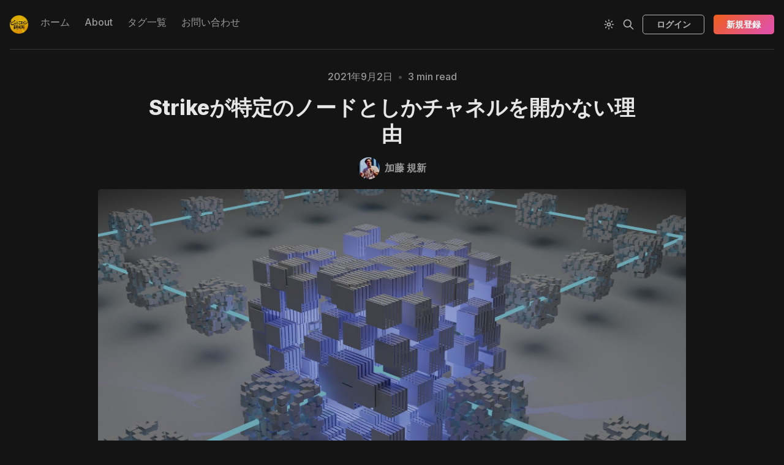

--- FILE ---
content_type: text/html; charset=utf-8
request_url: https://coinkeninfo.com/strike/
body_size: 14875
content:
<!DOCTYPE html>
<html lang="ja">
  <head>
    <meta charset="utf-8">
    <meta http-equiv="X-UA-Compatible" content="IE=edge">

    <title>Strikeが特定のノードとしかチャネルを開かない理由</title>

    <meta name="HandheldFriendly" content="True" />
    <meta name="viewport" content="width=device-width, initial-scale=1.0" />
    

    <link rel="preload" href="/assets/dist/app.min.js?v=7868450c70" as="script">
    <link rel="preload" href="/assets/dist/app.min.css?v=7868450c70" as="style">
    <link rel="preconnect" href="https://fonts.googleapis.com">
    <link rel="preconnect" href="https://fonts.gstatic.com" crossorigin>
        <link rel="preload stylesheet" href="https://fonts.googleapis.com/css2?family=Inter:wght@300;400;500;600;700;800&display=swap" 
              as="style" onload="this.onload=null;this.rel='stylesheet'" crossorigin>

        <noscript>
          <link href="https://fonts.googleapis.com/css2?family=Inter:wght@300;400;500;600;700;800&display=swap" rel="stylesheet">
        </noscript>





    <script async defer src="/assets/dist/app.min.js?v=7868450c70"></script>

    <link rel="stylesheet" type="text/css" href="/assets/dist/app.min.css?v=7868450c70" />

    <!--cssential--><style></style><!--/cssential-->

    <script>
  // Basic Config
  let CONFIG = {
    GHOST_URL: `https://coinkeninfo.com`, 
    GHOST_KEY: ``,
    GHOST_SEARCH_IN_CONTENT: false,
    GHOST_VERSION: 'v5.0',
    GHOST_SEARCH_LIMIT: 8,
    DEFAULT_COLOR_SCHEME: `Dark`,
    ENABLE_FLOATING_HEADER: !!``,
    ENABLE_IMAGE_LIGHTBOX: !!`true`,
    OPEN_LINKS_IN_NEW_TAB: !!`true`,
    ENABLE_PWA: false, /* Enable PWA - Progressive Web App */
    DISQUS_SHORTNAME: 'biron-demo', /* Replace 'biron-demo' with your disqus account shortname */
    COVE_ID: 'ab54ff64f87b5164490617011224d5f9' /* To use Cove, replace the below id with your cove publication id*/
  }
</script>

<style>
  :root {
    --global-theme-notifications: flex; /* flex/none */
    --global-intro-bg: var(--color-primary); /* you can add your own color */
    --global-theme-toggle: flex; /* flex/none */
    --global-search: flex; /* flex/none */
    --global-search-by-tag: flex; /* flex/none */
    --global-max-width: 1280px; /* site max width */
    --global-content-width: 40rem; /* post-content-width */
    --global-radius: 5px; /* default radius */
    --global-gallery-gap: 0.5em; /* Image gallery distance between images */
    --global-hyphens: none; /* none/auto */
    --global-header-position: sticky; /* relative/sticky */
    --global-header-height: 80px;
    --global-progress-bar: visible; /* visible/hidden */
    --global-scroll-top: hidden; /* visible/hidden */
    --global-content-preview-fading: 0%; /* 80%-100% for fading effect */
    --global-announcement-height: 60px;
    --color-secondary: #e052a5;
  }
</style>

    <script>
  // Dark/Light Theme Handling
  let preferredTheme; 
  if (CONFIG.DEFAULT_COLOR_SCHEME.toLowerCase() === 'system') {
    const preferredColorScheme = 
    ( window.matchMedia 
      && window.matchMedia('(prefers-color-scheme: dark)').matches
    ) 
    ? 'dark' 
    : 'light'
    preferredTheme = localStorage.getItem('USER_COLOR_SCHEME') || preferredColorScheme;
  } else {
    preferredTheme = localStorage.getItem('USER_COLOR_SCHEME') || CONFIG.DEFAULT_COLOR_SCHEME.toLowerCase();
  }
  document.documentElement.setAttribute('data-color-scheme', preferredTheme);

  // Newsletter overlay
  let userIntroPreference = localStorage.getItem('USER_INTRO');
  if (userIntroPreference) {
    document.documentElement.setAttribute('data-intro', userIntroPreference);
  }
  
  // Global values needed
  let GLOBAL = {
    CURRENT_PAGE: parseInt(''),
    NEXT_PAGE: parseInt(''),
    NEXT_PAGE_LINK: '',
    MAX_PAGES: parseInt(''), 
    LAST_PAGE: `` === `` ? true : false,
    POSTS_PER_PAGE: parseInt('50'),
    SCROLL_POS: 0
  }
</script>    

    <link rel="icon" href="https://digitalpress.fra1.cdn.digitaloceanspaces.com/831fftl/2022/08/coinkeninfo-2.png" type="image/png">
    <link rel="canonical" href="https://coinkeninfo.com/strike/">
    <meta name="referrer" content="no-referrer-when-downgrade">
    
    <meta property="og:site_name" content="ビットコイン研究所">
    <meta property="og:type" content="article">
    <meta property="og:title" content="Strikeが特定のノードとしかチャネルを開かない理由">
    <meta property="og:description" content="エルサルバドルでのビットコインの法定通貨採用にも一役買ったStrikeというライトニングネットワーク関連企業があります。Strikeは銀行口座と連携し米ドルやUSDTでライトニングのインボイスを支払ったり、ビットコインを買ったり、一度ビットコインに変換することで異なる通貨間で国際送金することができるサービスを提供しています。

Strikeが代わりにビットコインを買って送金してくれるため、ビットコイン支払いに関する税金関連の煩わしさがなくなる点が強調されています。

さて、ライトニング上でルーティングをしている方はこのような決済事業者を見かけると中継手数料を得るチャンスに見えてくるかもしれません。残念ながらStrikeのノードはどれかも非公開で、たとえインボイスなどの情報からノードの情報やチャネルのUTXOを知ったとしても、勝手にStrike相手にチャネルの開設ができないように設定されています。

本日はなぜStrikeがそこまでしてノードを隠し、チャネルを開設できる相手を厳選するのか、その理由を説明します。


取引数の多いノードの運営は大変

Strikeのユーザー数やトランザクシ">
    <meta property="og:url" content="https://coinkeninfo.com/strike/">
    <meta property="og:image" content="https://digitalpress.fra1.cdn.digitaloceanspaces.com/831fftl/2022/10/shubham-dhage-_rZnChsIFuQ-unsplash.jpg">
    <meta property="article:published_time" content="2021-09-02T05:30:00.000Z">
    <meta property="article:modified_time" content="2022-10-27T09:48:30.000Z">
    <meta property="article:tag" content="レイヤー2や周辺技術">
    
    <meta property="article:publisher" content="https://www.facebook.com/groups/bitcoinlab/">
    <meta name="twitter:card" content="summary_large_image">
    <meta name="twitter:title" content="Strikeが特定のノードとしかチャネルを開かない理由">
    <meta name="twitter:description" content="エルサルバドルでのビットコインの法定通貨採用にも一役買ったStrikeというライトニングネットワーク関連企業があります。Strikeは銀行口座と連携し米ドルやUSDTでライトニングのインボイスを支払ったり、ビットコインを買ったり、一度ビットコインに変換することで異なる通貨間で国際送金することができるサービスを提供しています。

Strikeが代わりにビットコインを買って送金してくれるため、ビットコイン支払いに関する税金関連の煩わしさがなくなる点が強調されています。

さて、ライトニング上でルーティングをしている方はこのような決済事業者を見かけると中継手数料を得るチャンスに見えてくるかもしれません。残念ながらStrikeのノードはどれかも非公開で、たとえインボイスなどの情報からノードの情報やチャネルのUTXOを知ったとしても、勝手にStrike相手にチャネルの開設ができないように設定されています。

本日はなぜStrikeがそこまでしてノードを隠し、チャネルを開設できる相手を厳選するのか、その理由を説明します。


取引数の多いノードの運営は大変

Strikeのユーザー数やトランザクシ">
    <meta name="twitter:url" content="https://coinkeninfo.com/strike/">
    <meta name="twitter:image" content="https://digitalpress.fra1.cdn.digitaloceanspaces.com/831fftl/2022/10/shubham-dhage-_rZnChsIFuQ-unsplash.jpg">
    <meta name="twitter:label1" content="Written by">
    <meta name="twitter:data1" content="加藤 規新">
    <meta name="twitter:label2" content="Filed under">
    <meta name="twitter:data2" content="レイヤー2や周辺技術">
    <meta name="twitter:site" content="@coinkeninfo">
    <meta name="twitter:creator" content="@btc_dakara">
    <meta property="og:image:width" content="1200">
    <meta property="og:image:height" content="675">
    
    <script type="application/ld+json">
{
    "@context": "https://schema.org",
    "@type": "Article",
    "publisher": {
        "@type": "Organization",
        "name": "ビットコイン研究所",
        "url": "https://coinkeninfo.com/",
        "logo": {
            "@type": "ImageObject",
            "url": "https://digitalpress.fra1.cdn.digitaloceanspaces.com/831fftl/2022/08/coinkeninfo-1.png",
            "width": 60,
            "height": 60
        }
    },
    "author": {
        "@type": "Person",
        "name": "加藤 規新",
        "image": {
            "@type": "ImageObject",
            "url": "https://digitalpress.fra1.cdn.digitaloceanspaces.com/831fftl/2025/10/_L5A7153.jpg",
            "width": 1200,
            "height": 800
        },
        "url": "https://coinkeninfo.com/author/kishin/",
        "sameAs": [
            "https://x.com/btc_dakara"
        ]
    },
    "headline": "Strikeが特定のノードとしかチャネルを開かない理由",
    "url": "https://coinkeninfo.com/strike/",
    "datePublished": "2021-09-02T05:30:00.000Z",
    "dateModified": "2022-10-27T09:48:30.000Z",
    "image": {
        "@type": "ImageObject",
        "url": "https://digitalpress.fra1.cdn.digitaloceanspaces.com/831fftl/2022/10/shubham-dhage-_rZnChsIFuQ-unsplash.jpg",
        "width": 1200,
        "height": 675
    },
    "keywords": "レイヤー2や周辺技術",
    "description": "エルサルバドルでのビットコインの法定通貨採用にも一役買ったStrikeというライトニングネットワーク関連企業があります。Strikeは銀行口座と連携し米ドルやUSDTでライトニングのインボイスを支払ったり、ビットコインを買ったり、一度ビットコインに変換することで異なる通貨間で国際送金することができるサービスを提供しています。\n\nStrikeが代わりにビットコインを買って送金してくれるため、ビットコイン支払いに関する税金関連の煩わしさがなくなる点が強調されています。\n\nさて、ライトニング上でルーティングをしている方はこのような決済事業者を見かけると中継手数料を得るチャンスに見えてくるかもしれません。残念ながらStrikeのノードはどれかも非公開で、たとえインボイスなどの情報からノードの情報やチャネルのUTXOを知ったとしても、勝手にStrike相手にチャネルの開設ができないように設定されています。\n\n本日はなぜStrikeがそこまでしてノードを隠し、チャネルを開設できる相手を厳選するのか、その理由を説明します。\n\n\n取引数の多いノードの運営は大変\n\nStrikeのユーザー数やトランザクシ",
    "mainEntityOfPage": "https://coinkeninfo.com/strike/"
}
    </script>

    <meta name="generator" content="Ghost 6.11">
    <link rel="alternate" type="application/rss+xml" title="ビットコイン研究所" href="https://coinkeninfo.com/rss/">
    <script defer src="https://cdn.jsdelivr.net/ghost/portal@~2.56/umd/portal.min.js" data-i18n="true" data-ghost="https://coinkeninfo.com/" data-key="e4bf67cbe998ae6280bca7949c" data-api="https://coinkeninfo.com/ghost/api/content/" data-locale="ja" crossorigin="anonymous"></script><style id="gh-members-styles">.gh-post-upgrade-cta-content,
.gh-post-upgrade-cta {
    display: flex;
    flex-direction: column;
    align-items: center;
    font-family: -apple-system, BlinkMacSystemFont, 'Segoe UI', Roboto, Oxygen, Ubuntu, Cantarell, 'Open Sans', 'Helvetica Neue', sans-serif;
    text-align: center;
    width: 100%;
    color: #ffffff;
    font-size: 16px;
}

.gh-post-upgrade-cta-content {
    border-radius: 8px;
    padding: 40px 4vw;
}

.gh-post-upgrade-cta h2 {
    color: #ffffff;
    font-size: 28px;
    letter-spacing: -0.2px;
    margin: 0;
    padding: 0;
}

.gh-post-upgrade-cta p {
    margin: 20px 0 0;
    padding: 0;
}

.gh-post-upgrade-cta small {
    font-size: 16px;
    letter-spacing: -0.2px;
}

.gh-post-upgrade-cta a {
    color: #ffffff;
    cursor: pointer;
    font-weight: 500;
    box-shadow: none;
    text-decoration: underline;
}

.gh-post-upgrade-cta a:hover {
    color: #ffffff;
    opacity: 0.8;
    box-shadow: none;
    text-decoration: underline;
}

.gh-post-upgrade-cta a.gh-btn {
    display: block;
    background: #ffffff;
    text-decoration: none;
    margin: 28px 0 0;
    padding: 8px 18px;
    border-radius: 4px;
    font-size: 16px;
    font-weight: 600;
}

.gh-post-upgrade-cta a.gh-btn:hover {
    opacity: 0.92;
}</style><script async src="https://js.stripe.com/v3/"></script>
    <script defer src="https://cdn.jsdelivr.net/ghost/sodo-search@~1.8/umd/sodo-search.min.js" data-key="e4bf67cbe998ae6280bca7949c" data-styles="https://cdn.jsdelivr.net/ghost/sodo-search@~1.8/umd/main.css" data-sodo-search="https://coinkeninfo.com/" data-locale="ja" crossorigin="anonymous"></script>
    
    <link href="https://coinkeninfo.com/webmentions/receive/" rel="webmention">
    <script defer src="/public/cards.min.js?v=7868450c70"></script>
    <link rel="stylesheet" type="text/css" href="/public/cards.min.css?v=7868450c70">
    <script defer src="/public/comment-counts.min.js?v=7868450c70" data-ghost-comments-counts-api="https://coinkeninfo.com/members/api/comments/counts/"></script>
    <script defer src="/public/member-attribution.min.js?v=7868450c70"></script><style>:root {--ghost-accent-color: #F05E1C;}</style>
    <!-- Google tag (gtag.js) -->
<script async src="https://www.googletagmanager.com/gtag/js?id=G-4WFTZ50W25"></script>
<script>
  window.dataLayer = window.dataLayer || [];
  function gtag(){dataLayer.push(arguments);}
  gtag('js', new Date());

  gtag('config', 'G-4WFTZ50W25');
</script>

<!-- Enable mathematics -->
<link rel="stylesheet" href="https://cdn.jsdelivr.net/npm/katex@0.16.0/dist/katex.css" crossorigin="anonymous">
<script defer src="https://cdn.jsdelivr.net/npm/katex@0.16.0/dist/katex.js" crossorigin="anonymous"></script>
<script defer src="https://cdn.jsdelivr.net/npm/katex@0.16.0/dist/contrib/auto-render.min.js" crossorigin="anonymous" onload="renderMathInElement(document.body);"></script>

<!-- Claps -->
<script src="https://unpkg.com/applause-button/dist/applause-button.js"></script>
<link rel="stylesheet" href="https://unpkg.com/applause-button/dist/applause-button.css">

<!-- 構文強調Prismライブラリ -->
<script src="https://cdn.jsdelivr.net/npm/prismjs/prism.min.js" defer></script>
<script src="https://cdn.jsdelivr.net/npm/prismjs/plugins/autoloader/prism-autoloader.min.js" defer></script>
<link rel="stylesheet" href="https://cdn.jsdelivr.net/npm/prismjs/themes/prism-okaidia.css">
  </head>
  <body class="post-template tag-layer-2">
        
    <div class="progress-bar"></div>
    
    <header class="header js-header is-relative">
  <div class="container wrapper w-100">
    <div class="row">
      <div class="col-xs col-lg-8 header__left flex items-center">
<a class="header__brand" href="https://coinkeninfo.com">            <img class="header__logo"
              src="https://digitalpress.fra1.cdn.digitaloceanspaces.com/831fftl/2022/08/coinkeninfo-1.png"
              alt="ビットコイン研究所"/>
</a>        
        <nav class="header__menu items-center">
          <ul class="nav">
    <li class="nav-homu"><a href="https://coinkeninfo.com/">ホーム</a></li>
    <li class="nav-about"><a href="https://coinkeninfo.com/about/">About</a></li>
    <li class="nav-taguyi-lan"><a href="https://coinkeninfo.com/tags/">タグ一覧</a></li>
    <li class="nav-owen-ihe-wase"><a href="https://coinkeninfo.com/contact/">お問い合わせ</a></li>
</ul>

        </nav>
      </div>

      <div class="col-xs col-lg-4 header__right items-center content-end">
        <button class="header__theme--toggle btn-theme-toggle js-theme-toggle"
          title="Theme Toggle" aria-label="Theme Toggle" type="button">
          <i class="icon icon-brightness-up icon--sm">
  <svg class="icon__svg">
    <use xlink:href="/assets/icons/icon-sprite.svg?v=7868450c70#brightness-up"></use>
  </svg>
</i>          <i class="icon icon-brightness-down icon--sm">
  <svg class="icon__svg">
    <use xlink:href="/assets/icons/icon-sprite.svg?v=7868450c70#brightness-down"></use>
  </svg>
</i>        </button>


        <button class="header__search--toggle flex-cc" data-ghost-search
          type="button" title="Search" aria-label="Search">
          <i class="icon icon-search icon--sm">
  <svg class="icon__svg">
    <use xlink:href="/assets/icons/icon-sprite.svg?v=7868450c70#search"></use>
  </svg>
</i>        </button>

          <a class="signin-link" href="/signin/">ログイン</a>

          <a class="signup-link header-cta btn--gradient" href="/signup/">新規登録</a>
        
        <button class="header__menu--toggle flex-cc js-menu-toggle"
          type="button" title="Menu" aria-label="Menu">
          <i class="icon icon-menu icon--sm">
  <svg class="icon__svg">
    <use xlink:href="/assets/icons/icon-sprite.svg?v=7868450c70#menu"></use>
  </svg>
</i>          <i class="icon icon-x icon--sm">
  <svg class="icon__svg">
    <use xlink:href="/assets/icons/icon-sprite.svg?v=7868450c70#x"></use>
  </svg>
</i>        </button>

        <button class="header__user--toggle flex-cc js-member-btn is-not-member" 
            title="Menu" 
            aria-label="Menu">
          <i class="icon icon-user icon--sm">
  <svg class="icon__svg">
    <use xlink:href="/assets/icons/icon-sprite.svg?v=7868450c70#user"></use>
  </svg>
</i>        </button>
        <div class="user-menu js-user-menu">
<a class="signup-link" href="/signup/">      <i class="icon icon-arrow-up-right icon--xs">
  <svg class="icon__svg">
    <use xlink:href="/assets/icons/icon-sprite.svg?v=7868450c70#arrow-up-right"></use>
  </svg>
</i>新規登録
</a>

<a class="signin-link" href="/signin/">      <i class="icon icon-login icon--xs">
  <svg class="icon__svg">
    <use xlink:href="/assets/icons/icon-sprite.svg?v=7868450c70#login"></use>
  </svg>
</i>ログイン
</a>

  <button class="btn--toggle btn-theme-toggle js-theme-toggle" 
    title="Theme Toggle" aria-label="Theme Toggle">
    <i class="icon icon-brightness-up icon--xs">
  <svg class="icon__svg">
    <use xlink:href="/assets/icons/icon-sprite.svg?v=7868450c70#brightness-up"></use>
  </svg>
</i>    <i class="icon icon-brightness-down icon--xs">
  <svg class="icon__svg">
    <use xlink:href="/assets/icons/icon-sprite.svg?v=7868450c70#brightness-down"></use>
  </svg>
</i>    <span>Theme</span>
  </button>
</div>      </div>
    </div>
  </div>
</header>
    <nav class="menu js-menu">
  <ul class="nav">
    <li class="nav-homu"><a href="https://coinkeninfo.com/">ホーム</a></li>
    <li class="nav-about"><a href="https://coinkeninfo.com/about/">About</a></li>
    <li class="nav-taguyi-lan"><a href="https://coinkeninfo.com/tags/">タグ一覧</a></li>
    <li class="nav-owen-ihe-wase"><a href="https://coinkeninfo.com/contact/">お問い合わせ</a></li>
</ul>

    <ul class="nav secondary">
    <li class="nav-akaibu"><a href="https://coinkeninfo.com/archive/">アーカイブ</a></li>
    <li class="nav-zhu-zhe-yi-lan"><a href="https://coinkeninfo.com/authors/">著者一覧</a></li>
    <li class="nav-li-yong-gui-yue"><a href="https://coinkeninfo.com/terms/">利用規約</a></li>
    <li class="nav-te-ding-shang-qu-yin-fa-niji-dukubiao-ji"><a href="https://coinkeninfo.com/commerce/">特定商取引法に基づく表記</a></li>
    <li class="nav-puraibasiporisi"><a href="https://coinkeninfo.com/privacy/">プライバシーポリシー</a></li>
</ul>
</nav>
    <div class="search js-search">
  <div class="search__hdr">
    <form action="/" method="get" class="search__form items-center bg-acc-2 js-search-form">
      <input type="text" id="ghost-search-field" class="search__input" aria-label="Search"
        title="Search" placeholder="Search" autocomplete="off" required/>
      <div class="search__icon">
        <i class="icon icon-search icon--sm">
  <svg class="icon__svg">
    <use xlink:href="/assets/icons/icon-sprite.svg?v=7868450c70#search"></use>
  </svg>
</i>      </div>
    </form>
    <button class="search--close bg-acc-2 js-search-close"
      title="Close" aria-label="Close">
        <i class="icon icon-x icon--sm">
  <svg class="icon__svg">
    <use xlink:href="/assets/icons/icon-sprite.svg?v=7868450c70#x"></use>
  </svg>
</i>    </button>
    <div class="search__info">
      <span class="js-search-info">Please enter at least 3 characters</span>
      <span class="js-search-number m-r-xs fw-700 color-primary is-hidden">0</span><span class="js-search-notify is-hidden fw-600">results found</span>
    </div>
  </div>
  <div class="search-helper">
        <button class="search__tag m-r-sm m-b-sm js-search-tag" aria-label="レイヤー2や周辺技術"
          >レイヤー2や周辺技術</button>
        <button class="search__tag m-r-sm m-b-sm js-search-tag" aria-label="論考"
          >論考</button>
        <button class="search__tag m-r-sm m-b-sm js-search-tag" aria-label="オンチェーン"
          >オンチェーン</button>
        <button class="search__tag m-r-sm m-b-sm js-search-tag" aria-label="セキュリティ/プライバシー"
          >セキュリティ/プライバシー</button>
        <button class="search__tag m-r-sm m-b-sm js-search-tag" aria-label="ビットコイナー向け"
          >ビットコイナー向け</button>
  </div>
  <div class="search-content">
    <div class="search-result js-search-results" id="ghost-search-results"></div>
  </div>
</div>

    <main class="container wrapper main">
      
  <div class="hero p-t-lg border-top-1"
  >
  <div class="hero__content flex flex-col flex-cc m-b">
      <div class="hero__info flex flex-cc text-acc-3 fw-500 m-b">
        <span>2021年9月2日</span>
        <span class="m-l-sm m-r-sm separator-dot">&bull;</span>
        <span>3 min read</span>
      </div>

    <h1 class="hero__title text-center">Strikeが特定のノードとしかチャネルを開かない理由</h1>

      <div class="hero__details flex text-acc-3"> 
<a class="post-card__author" href="/author/kishin/">                <img 
                  class="lazyload" 
                  data-sizes="auto"
                  data-src="https://digitalpress.fra1.cdn.digitaloceanspaces.com/831fftl/2025/10/_L5A7153.jpg" 
                  src="https://digitalpress.fra1.cdn.digitaloceanspaces.com/831fftl/2025/10/_L5A7153.jpg" 
                  alt="加藤 規新" 
                />
              <span class="fw-600">加藤 規新</span>
</a>      </div>

  </div>

    <div class="hero__media wide">
      <figure class="hero__figure">
        <img
          class="lazyload hero__img"
          data-srcset="https://digitalpress.fra1.cdn.digitaloceanspaces.com/831fftl/2022/10/shubham-dhage-_rZnChsIFuQ-unsplash.jpg 300w,
                  https://digitalpress.fra1.cdn.digitaloceanspaces.com/831fftl/2022/10/shubham-dhage-_rZnChsIFuQ-unsplash.jpg 600w,
                  https://digitalpress.fra1.cdn.digitaloceanspaces.com/831fftl/2022/10/shubham-dhage-_rZnChsIFuQ-unsplash.jpg 1000w,
                  https://digitalpress.fra1.cdn.digitaloceanspaces.com/831fftl/2022/10/shubham-dhage-_rZnChsIFuQ-unsplash.jpg 2000w"
          srcset="[data-uri]"
          data-sizes="auto"
          data-src="https://digitalpress.fra1.cdn.digitaloceanspaces.com/831fftl/2022/10/shubham-dhage-_rZnChsIFuQ-unsplash.jpg"
          src="https://digitalpress.fra1.cdn.digitaloceanspaces.com/831fftl/2022/10/shubham-dhage-_rZnChsIFuQ-unsplash.jpg"
          alt="Strikeが特定のノードとしかチャネルを開かない理由"
        />
          <figcaption><em>Photo by </em><a href="https://unsplash.com/ja/@theshubhamdhage">Shubham Dhage</a> /<a href="https://unsplash.com/ja/"> Unsplash</a></figcaption>
      </figure>
    </div>
</div>
  <div class="row">

    <aside class="col-xs-12 col-lg-3">
        <div class="post-toc border-1 js-post-toc is-aside"> 
    <div class="post-toc__header flex items-center">
      <span class="m-r flex-1">Table of Contents</span>
      <button class="post-toc__toggle js-toc-toggle">
        <i class="icon icon-list icon--sm">
  <svg class="icon__svg">
    <use xlink:href="/assets/icons/icon-sprite.svg?v=7868450c70#list"></use>
  </svg>
</i>      </button>
    </div>
    <div class="post-toc__content js-toc"></div>
  </div>

    </aside>

    <main class="col-xs-12 col-lg-6" role="main">
      <article class="post tag-layer-2 content-wrap post-access-paid no-overflow">
        <div class="content js-toc-content">
          <div class="post-sneak-peek">
  <p>エルサルバドルでのビットコインの法定通貨採用にも一役買ったStrikeというライトニングネットワーク関連企業があります。Strikeは銀行口座と連携し米ドルやUSDTでライトニングのインボイスを支払ったり、ビットコインを買ったり、一度ビットコインに変換することで異なる通貨間で国際送金することができるサービスを提供しています。</p><blockquote>Strikeが代わりにビットコインを買って送金してくれるため、ビットコイン支払いに関する税金関連の煩わしさがなくなる点が強調されています。</blockquote><p>さて、ライトニング上でルーティングをしている方はこのような決済事業者を見かけると中継手数料を得るチャンスに見えてくるかもしれません。残念ながらStrikeのノードはどれかも非公開で、たとえインボイスなどの情報からノードの情報やチャネルのUTXOを知ったとしても、勝手にStrike相手にチャネルの開設ができないように設定されています。</p><p>本日はなぜStrikeがそこまでしてノードを隠し、チャネルを開設できる相手を厳選するのか、その理由を説明します。</p><h2 id="%E5%8F%96%E5%BC%95%E6%95%B0%E3%81%AE%E5%A4%9A%E3%81%84%E3%83%8E%E3%83%BC%E3%83%89%E3%81%AE%E9%81%8B%E5%96%B6%E3%81%AF%E5%A4%A7%E5%A4%89">取引数の多いノードの運営は大変</h2><p>Strikeのユーザー数やトランザクション数のデータは公開されておらず、詳しいことはわかりませんが、ユーザーの反響やエコシステム内での勢いを見るからに多数のトランザクションをさばいていることが推測されます。</p><p>ライトニングのペイメントを行うにあたって、送金するノードが毎回経路を指定する必要があります。Strikeを使った送金の場合は、Strikeのノードが経路を指定します。そして高速に、安定して送金を成功させるにはこの経路選択が非常に重要になってきます。</p><p>送金に時間がかかったり成功率が低いとユーザーエクスペリエンスが損なわれるのみでなく、ノードのリソースが圧迫されサービスの提供に影響が出るという負のスパイラルに陥ることも考えられます。</p><p>特に、レスポンスが遅い・オフラインのことが多い・チャネルのリバランスをしていないなど、質の悪いノードへの接続によってルーティングの失敗率が増加しやすいです。この問題に対して、Strikeはチャネルを張る相手のノードを厳選することで対処しているというわけです。</p><p>実際、昨夏にインバウンドにチャネルを張ることのできるノードを限定し、支払い経路の選択方法も信頼性重視に変えたところ、ユーザーの増加に伴って増えていた送金失敗が完全になくなったそうです。</p><p><a href="https://l.facebook.com/l.php?u=https%3A%2F%2Ftwitter.com%2FJackMallers%2Fstatus%2F1291403523880636416%3Ffbclid%3DIwAR2rQQWBQwy-aoe_f-Ag-h3q6OP0cYttJR88bPOUEAvVJS5QV9gVqHBOFbc&h=AT14QXaZa9sus5WhR7zdbB_zFgHslpyB-EK4HqpmDpkUcS9cBkzlASepi9ciAWqcJSvHoZ9l0-5SSj7F-FYr9gMvlROpdT5KdiQdgPJqdNiTGmzWPKcHNIWtC7omtx4FPEV2&__tn__=-UK-R&c%5B0%5D=[base64]&ref=coinkeninfo.com" rel="nofollow noopener">https://twitter.com/JackMallers/status/1291403523880636416</a></p><h2 id="%E5%90%8C%E6%A7%98%E3%81%AE%E9%81%B8%E6%8A%9E%E3%82%92%E5%8F%96%E3%82%8B%E3%83%8E%E3%83%BC%E3%83%89%E3%81%AF%E5%A4%9A%E3%81%84">同様の選択を取るノードは多い</h2><p>Strikeに限らず、接続しているノードやチャネルの品質がサービスの提供に影響を及ぼすため、インバウンドのチャネル開設に何らかの制限をかけている事業者は多いです。一番多いのは、チャネルの最低金額の設定です。</p><p>レスポンス時間やオフライン率が支払いの失敗率に影響すると書きましたが、チャネルのサイズも支払いの成功にとって重要です。なにせ、チャネルの容量が小さいほど、現実的に中継できる金額が小さくなるからです。例えば0.01BTCのチャネルがあっても、半々にリバランスされていて中継できる送金は最大0.005BTC、現実的にはそれでも成功率はあまり高くないでしょう。一方で0.1～1BTCのチャネルであれば大抵のライトニング送金に対応できます。したがって本気でルーティングに取り組むならチャネルあたり0.1BTCが最低ラインでしょうか。</p><p>実際、Bitfinexやfixedfloatなどの取引所のノードや、カストディアルウォレットのノードのように、リバランス需要で大きな金額が動きやすいノードほど高めのチャネル最低金額を設定しているような印象があります。</p>
</div>

<div class="post-access-cta p-lg text-center border-1 paid">
  <h3>Read the full story</h3>
    <p class="text-acc-3">
      有料プランに切り替えて頂くと続きを読むことができます。
    </p>

    <a class="btn btn--primary m-b" href="/signup/">新規登録</a>
    <div class="small">
      <span>既にアカウントがある方はこちら</span>
      <a class="post-access-alt link-no-style" href="/signin/">ログイン</a>
    </div>
</div>
        </div>
      </article>
    </main>

    <aside class="col-xs-12 col-lg-3">
      <aside class="sidebar">


    <div class="sidebar__section is-rel flex flex-cc p-xs bg-gradient border-1">
        <img class="lazyload sidebar__icon"
          data-src="https://digitalpress.fra1.cdn.digitaloceanspaces.com/831fftl/2022/08/coinkeninfo-2.png"
          src="https://digitalpress.fra1.cdn.digitaloceanspaces.com/831fftl/2022/08/coinkeninfo-2.png"
          alt="ビットコイン研究所"/>
      <div class="sidebar__subscribe bg-default">
        <h4 class="text-center text-acc-1 fw-800">ビットコイン研究所 ニュースレター</h4>
        <div class="m-b text-acc-3">最新の情報や洞察をメールでお届けします。</div>
        <form class="subscribe-form flex flex-col flex-cc" 
  data-members-form="subscribe">
  <div class="subscribe-box w-100">
    <input data-members-email class="" 
      type="email" autocomplete="off" placeholder="メールアドレス" 
      aria-labelledby="form-input-label" required/> 
    <button class="btn w-100 p btn--gradient" type="submit">
      新規登録
    </button>
  </div>
  <div class="notify notify-success">
    <div class="notify__msg flex-1">Great! Check your inbox and click the link.</div> 
    <button class="notify__close js-notify-close" type="button" aria-label="Close"></button>
  </div>
  <div class="notify notify-error">
    <div class="notify__msg flex-1">Sorry, something went wrong. Please try again.</div> 
    <button class="notify__close js-notify-close" type="button" aria-label="Close"></button>
  </div>
</form>      </div>
    </div>



    <div class="sidebar__section border-1">
      <div class="sidebar__title">Featured posts</div>
<a class="sidebar-story" href="/salon-end-free-access/">            <div class="sidebar-story__media m-r">
              <img 
                class="lazyload" 
                data-sizes="auto"
                data-src="https://images.unsplash.com/photo-1584907797015-7554cd315667?crop&#x3D;entropy&amp;cs&#x3D;tinysrgb&amp;fit&#x3D;max&amp;fm&#x3D;jpg&amp;ixid&#x3D;M3wxMTc3M3wwfDF8c2VhcmNofDR8fHN0YXJ0fGVufDB8fHx8MTc2MjQwNjI1Mnww&amp;ixlib&#x3D;rb-4.1.0&amp;q&#x3D;80&amp;w&#x3D;100"
                src="https://images.unsplash.com/photo-1584907797015-7554cd315667?crop&#x3D;entropy&amp;cs&#x3D;tinysrgb&amp;fit&#x3D;max&amp;fm&#x3D;jpg&amp;ixid&#x3D;M3wxMTc3M3wwfDF8c2VhcmNofDR8fHN0YXJ0fGVufDB8fHx8MTc2MjQwNjI1Mnww&amp;ixlib&#x3D;rb-4.1.0&amp;q&#x3D;80&amp;w&#x3D;30"
                alt="【お知らせ】「ビットコイン研究所」有料会員制度終了と今後の無料化方針のご案内"
              />
            </div>
          <div class="sidebar-story__content">
            <h3 class="sidebar-story__title">【お知らせ】「ビットコイン研究所」有料会員制度終了と今後の無料化方針のご案内</h3>

            <div class="sidebar-story__info">
              <time datetime="2025-11-10" class="sidebar-story__date">
                10 11月 2025
              </time>
            </div>
          </div>
</a><a class="sidebar-story" href="/company-change-notice/">            <div class="sidebar-story__media m-r">
              <img 
                class="lazyload" 
                data-sizes="auto"
                data-src="https://images.unsplash.com/photo-1517048676732-d65bc937f952?crop&#x3D;entropy&amp;cs&#x3D;tinysrgb&amp;fit&#x3D;max&amp;fm&#x3D;jpg&amp;ixid&#x3D;M3wxMTc3M3wwfDF8c2VhcmNofDh8fCVFNCVCQyU5QSVFNyVBNCVCRXxlbnwwfHx8fDE3NjExMDA3NDN8MA&amp;ixlib&#x3D;rb-4.1.0&amp;q&#x3D;80&amp;w&#x3D;100"
                src="https://images.unsplash.com/photo-1517048676732-d65bc937f952?crop&#x3D;entropy&amp;cs&#x3D;tinysrgb&amp;fit&#x3D;max&amp;fm&#x3D;jpg&amp;ixid&#x3D;M3wxMTc3M3wwfDF8c2VhcmNofDh8fCVFNCVCQyU5QSVFNyVBNCVCRXxlbnwwfHx8fDE3NjExMDA3NDN8MA&amp;ixlib&#x3D;rb-4.1.0&amp;q&#x3D;80&amp;w&#x3D;30"
                alt="【お知らせ】ビットコイン研究所の運営会社変更のご案内"
              />
            </div>
          <div class="sidebar-story__content">
            <h3 class="sidebar-story__title">【お知らせ】ビットコイン研究所の運営会社変更のご案内</h3>

            <div class="sidebar-story__info">
              <time datetime="2025-10-24" class="sidebar-story__date">
                24 10月 2025
              </time>
            </div>
          </div>
</a><a class="sidebar-story" href="/asic-resistance-and-51-percent-attacks/">            <div class="sidebar-story__media m-r">
              <img 
                class="lazyload" 
                data-sizes="auto"
                data-src="https://images.unsplash.com/photo-1708102928406-b0d08a60b43a?crop&#x3D;entropy&amp;cs&#x3D;tinysrgb&amp;fit&#x3D;max&amp;fm&#x3D;jpg&amp;ixid&#x3D;M3wxMTc3M3wwfDF8c2VhcmNofDIxMHx8YXR0YWNrfGVufDB8fHx8MTc1NTE3Mjk4MHww&amp;ixlib&#x3D;rb-4.1.0&amp;q&#x3D;80&amp;w&#x3D;100"
                src="https://images.unsplash.com/photo-1708102928406-b0d08a60b43a?crop&#x3D;entropy&amp;cs&#x3D;tinysrgb&amp;fit&#x3D;max&amp;fm&#x3D;jpg&amp;ixid&#x3D;M3wxMTc3M3wwfDF8c2VhcmNofDIxMHx8YXR0YWNrfGVufDB8fHx8MTc1NTE3Mjk4MHww&amp;ixlib&#x3D;rb-4.1.0&amp;q&#x3D;80&amp;w&#x3D;30"
                alt="モネロの51%攻撃は当然の結果だった"
              />
            </div>
          <div class="sidebar-story__content">
            <h3 class="sidebar-story__title">モネロの51%攻撃は当然の結果だった</h3>

            <div class="sidebar-story__info">
              <time datetime="2025-08-15" class="sidebar-story__date">
                15 8月 2025
              </time>
            </div>
          </div>
</a><a class="sidebar-story" href="/tron-beat-eth-usdt/">            <div class="sidebar-story__media m-r">
              <img 
                class="lazyload" 
                data-sizes="auto"
                data-src="https://digitalpress.fra1.cdn.digitaloceanspaces.com/831fftl/2025/07/eth.jpg"
                src="https://digitalpress.fra1.cdn.digitaloceanspaces.com/831fftl/2025/07/eth.jpg"
                alt="Vol.321：ステーブルコインの中身を見ると市場への資金流入がわかる(2025年7月29日)"
              />
            </div>
          <div class="sidebar-story__content">
            <h3 class="sidebar-story__title">Vol.321：ステーブルコインの中身を見ると市場への資金流入がわかる(2025年7月29日)</h3>

            <div class="sidebar-story__info">
              <time datetime="2025-07-29" class="sidebar-story__date">
                29 7月 2025
              </time>
            </div>
          </div>
</a><a class="sidebar-story" href="/how-to-secure-umbrel-apps/">            <div class="sidebar-story__media m-r">
              <img 
                class="lazyload" 
                data-sizes="auto"
                data-src="https://images.unsplash.com/photo-1587803537744-c6d63897f2cb?crop&#x3D;entropy&amp;cs&#x3D;tinysrgb&amp;fit&#x3D;max&amp;fm&#x3D;jpg&amp;ixid&#x3D;M3wxMTc3M3wwfDF8c2VhcmNofDczfHxhcHAlMjBzdG9yZXxlbnwwfHx8fDE3NTA5MjE1MjN8MA&amp;ixlib&#x3D;rb-4.1.0&amp;q&#x3D;80&amp;w&#x3D;100"
                src="https://images.unsplash.com/photo-1587803537744-c6d63897f2cb?crop&#x3D;entropy&amp;cs&#x3D;tinysrgb&amp;fit&#x3D;max&amp;fm&#x3D;jpg&amp;ixid&#x3D;M3wxMTc3M3wwfDF8c2VhcmNofDczfHxhcHAlMjBzdG9yZXxlbnwwfHx8fDE3NTA5MjE1MjN8MA&amp;ixlib&#x3D;rb-4.1.0&amp;q&#x3D;80&amp;w&#x3D;30"
                alt="Umbrelに入れるアプリの権限管理はどうしたらよいのか【質問フォーム回答】"
              />
            </div>
          <div class="sidebar-story__content">
            <h3 class="sidebar-story__title">Umbrelに入れるアプリの権限管理はどうしたらよいのか【質問フォーム回答】</h3>

            <div class="sidebar-story__info">
              <time datetime="2025-06-28" class="sidebar-story__date">
                28 6月 2025
              </time>
            </div>
          </div>
</a>    </div>

        <div class="sidebar__section border-1">
          <div class="sidebar__title">Related posts</div>
<a class="sidebar-story" href="/lightning-watchtower-details/">                <div class="sidebar-story__media m-r">
                  <img class="lazyload" data-sizes="auto"
                      data-src="https://digitalpress.fra1.cdn.digitaloceanspaces.com/831fftl/2025/12/jewad-alnabi-CfbP1yJYTRc-unsplash.jpg"
                      src="https://digitalpress.fra1.cdn.digitaloceanspaces.com/831fftl/2025/12/jewad-alnabi-CfbP1yJYTRc-unsplash.jpg"
                      alt="詳解Watchtower: Lightning Networkノードの守り方" />
                </div>
              <div class="sidebar-story__content">
                <h3 class="sidebar-story__title">詳解Watchtower: Lightning Networkノードの守り方</h3>
                <div class="sidebar-story__info">
                  <time datetime="2025-12-28" class="sidebar-story__date">
                    28 12月 2025
                  </time>
                </div>
              </div>
</a><a class="sidebar-story" href="/boltz-submarine-swap-trustless/">                <div class="sidebar-story__media m-r">
                  <img class="lazyload" data-sizes="auto"
                      data-src="https://images.unsplash.com/photo-1700863555481-b7374a3a0e50?crop&#x3D;entropy&amp;cs&#x3D;tinysrgb&amp;fit&#x3D;max&amp;fm&#x3D;jpg&amp;ixid&#x3D;M3wxMTc3M3wwfDF8c2VhcmNofDQxfHxzdWJtYXJpbmV8ZW58MHx8fHwxNzY2Mzc3MzkwfDA&amp;ixlib&#x3D;rb-4.1.0&amp;q&#x3D;80&amp;w&#x3D;100"
                      src="https://images.unsplash.com/photo-1700863555481-b7374a3a0e50?crop&#x3D;entropy&amp;cs&#x3D;tinysrgb&amp;fit&#x3D;max&amp;fm&#x3D;jpg&amp;ixid&#x3D;M3wxMTc3M3wwfDF8c2VhcmNofDQxfHxzdWJtYXJpbmV8ZW58MHx8fHwxNzY2Mzc3MzkwfDA&amp;ixlib&#x3D;rb-4.1.0&amp;q&#x3D;80&amp;w&#x3D;30"
                      alt="Boltzは本当にトラストレスなのか？Submarine Swapの仕組みから解説" />
                </div>
              <div class="sidebar-story__content">
                <h3 class="sidebar-story__title">Boltzは本当にトラストレスなのか？Submarine Swapの仕組みから解説</h3>
                <div class="sidebar-story__info">
                  <time datetime="2025-12-22" class="sidebar-story__date">
                    22 12月 2025
                  </time>
                </div>
              </div>
</a><a class="sidebar-story" href="/hodl-invoices/">                <div class="sidebar-story__media m-r">
                  <img class="lazyload" data-sizes="auto"
                      data-src="https://images.unsplash.com/photo-1635606906861-a3ac61bc1c78?crop&#x3D;entropy&amp;cs&#x3D;tinysrgb&amp;fit&#x3D;max&amp;fm&#x3D;jpg&amp;ixid&#x3D;M3wxMTc3M3wwfDF8c2VhcmNofDUzfHxob2xkfGVufDB8fHx8MTc2NTQ1OTczM3ww&amp;ixlib&#x3D;rb-4.1.0&amp;q&#x3D;80&amp;w&#x3D;100"
                      src="https://images.unsplash.com/photo-1635606906861-a3ac61bc1c78?crop&#x3D;entropy&amp;cs&#x3D;tinysrgb&amp;fit&#x3D;max&amp;fm&#x3D;jpg&amp;ixid&#x3D;M3wxMTc3M3wwfDF8c2VhcmNofDUzfHxob2xkfGVufDB8fHx8MTc2NTQ1OTczM3ww&amp;ixlib&#x3D;rb-4.1.0&amp;q&#x3D;80&amp;w&#x3D;30"
                      alt="HodlインボイスがLNを舞台裏で支える | カストディを防ぐライトニング随一の「裏ワザ」とは" />
                </div>
              <div class="sidebar-story__content">
                <h3 class="sidebar-story__title">HodlインボイスがLNを舞台裏で支える | カストディを防ぐライトニング随一の「裏ワザ」とは</h3>
                <div class="sidebar-story__info">
                  <time datetime="2025-12-12" class="sidebar-story__date">
                    12 12月 2025
                  </time>
                </div>
              </div>
</a>        </div>

    <div class="sidebar__section border-1">   
      <div class="sidebar__title">Latest posts</div>   
<a class="sidebar-story" href="/opensats/">            <div class="sidebar-story__media m-r">
              <img 
                class="lazyload" 
                data-sizes="auto"
                data-src="https://digitalpress.fra1.cdn.digitaloceanspaces.com/831fftl/2026/01/markus-winkler-wLBVAF-kMR0-unsplash.jpg"
                src="https://digitalpress.fra1.cdn.digitaloceanspaces.com/831fftl/2026/01/markus-winkler-wLBVAF-kMR0-unsplash.jpg"
                alt="OpenSats：ビットコイン開発で助成金を得る方法と4種の採択事例"
              />
            </div>
          <div class="sidebar-story__content">
            <h3 class="sidebar-story__title">OpenSats：ビットコイン開発で助成金を得る方法と4種の採択事例</h3>

            <div class="sidebar-story__info">
              <time datetime="2026-01-25" class="sidebar-story__date">
                25 1月 2026
              </time>
            </div>
          </div>
</a><a class="sidebar-story" href="/bitchat/">            <div class="sidebar-story__media m-r">
              <img 
                class="lazyload" 
                data-sizes="auto"
                data-src="https://digitalpress.fra1.cdn.digitaloceanspaces.com/831fftl/2026/01/bitchat-logo-1.jpg"
                src="https://digitalpress.fra1.cdn.digitaloceanspaces.com/831fftl/2026/01/bitchat-logo-1.jpg"
                alt="インターネット遮断国家で話題のメッセージアプリBitchat | NostrとBLEの組み合わせが強い理由"
              />
            </div>
          <div class="sidebar-story__content">
            <h3 class="sidebar-story__title">インターネット遮断国家で話題のメッセージアプリBitchat | NostrとBLEの組み合わせが強い理由</h3>

            <div class="sidebar-story__info">
              <time datetime="2026-01-23" class="sidebar-story__date">
                23 1月 2026
              </time>
            </div>
          </div>
</a><a class="sidebar-story" href="/bitcoin-address-types/">            <div class="sidebar-story__media m-r">
              <img 
                class="lazyload" 
                data-sizes="auto"
                data-src="https://images.unsplash.com/photo-1559057287-ce0f595679a8?crop&#x3D;entropy&amp;cs&#x3D;tinysrgb&amp;fit&#x3D;max&amp;fm&#x3D;jpg&amp;ixid&#x3D;M3wxMTc3M3wwfDF8c2VhcmNofDM1fHxsZXR0ZXJ8ZW58MHx8fHwxNzY4NzYzNDIyfDA&amp;ixlib&#x3D;rb-4.1.0&amp;q&#x3D;80&amp;w&#x3D;100"
                src="https://images.unsplash.com/photo-1559057287-ce0f595679a8?crop&#x3D;entropy&amp;cs&#x3D;tinysrgb&amp;fit&#x3D;max&amp;fm&#x3D;jpg&amp;ixid&#x3D;M3wxMTc3M3wwfDF8c2VhcmNofDM1fHxsZXR0ZXJ8ZW58MHx8fHwxNzY4NzYzNDIyfDA&amp;ixlib&#x3D;rb-4.1.0&amp;q&#x3D;80&amp;w&#x3D;30"
                alt="ビットコインアドレスの種類まとめ｜レガシー・SegWit・Taprootの違いと選び方"
              />
            </div>
          <div class="sidebar-story__content">
            <h3 class="sidebar-story__title">ビットコインアドレスの種類まとめ｜レガシー・SegWit・Taprootの違いと選び方</h3>

            <div class="sidebar-story__info">
              <time datetime="2026-01-20" class="sidebar-story__date">
                20 1月 2026
              </time>
            </div>
          </div>
</a>    </div>

</aside>
    </aside>

  </div>


        <div class="related-posts m-t-lg">
      <div class="section__title m-b">You might also like</div>
      
      <div class="row post-feed">
          <div class="col-xs-12 col-md-6 col-lg-4 m-b-lg">
            <article class="post-card no-image post tag-layer-2 tag-for-bitcoiner h-100 col js-post-card">


  <div class="post-card__content">

    <div class="post-card__header flex items-center">
        <a class="post-card__tag tag-layer-2" href="/tag/layer-2/" aria-label="レイヤー2や周辺技術"
          
        >レイヤー2や周辺技術</a>
        
      <span class="m-l-sm m-r-sm separator-dot">&bull;</span>

      <span class="read-time">7 min read</span>

          <span class="m-l-sm m-r-sm separator-dot">&bull;</span>
          <i class="icon icon-comments icon--xs">
  <svg class="icon__svg">
    <use xlink:href="/assets/icons/icon-sprite.svg?v=7868450c70#comments"></use>
  </svg>
</i>          <script
    data-ghost-comment-count="693bb3053b5199000149b506"
    data-ghost-comment-count-empty="0"
    data-ghost-comment-count-singular=""
    data-ghost-comment-count-plural=""
    data-ghost-comment-count-tag="span"
    data-ghost-comment-count-class-name="m-l-xs"
    data-ghost-comment-count-autowrap="true"
>
</script>
    </div>

    <h2 class="post-card__title">
      <a href="/lightning-watchtower-details/" aria-label="詳解Watchtower: Lightning Networkノードの守り方">詳解Watchtower: Lightning Networkノードの守り方</a>
    </h2>

        <div class="post-card__exc m-b">
          本記事ではWatchtowerの仕組みについて詳しく解説します。

以前の記事でWatchtowerの概要と現状について解説する記事を投稿し&hellip;
        </div>

    <div class="post-card__footer">
<a class="post-card__author" href="/author/wokashi/">              <img
                class="lazyload"
                data-sizes="auto"
                data-src="https://digitalpress.fra1.cdn.digitaloceanspaces.com/831fftl/2026/01/DSC_7277-1.jpg"
                src="https://digitalpress.fra1.cdn.digitaloceanspaces.com/831fftl/2026/01/DSC_7277-1.jpg"
                alt="押川 拓夢"
              />
</a>          <div class="post-card__info">
            <a class="post-card__author" href="/author/wokashi/">押川 拓夢</a>
            <span class="m-l-sm m-r-sm separator-dot">&bull;</span>
            <time datetime="2025-12-28" class="post-card__date">
              2025年12月28日(日)
            </time>
          </div>
    </div>
  </div>

</article>          </div>
          <div class="col-xs-12 col-md-6 col-lg-4 m-b-lg">
            <article class="post-card no-image post tag-layer-2 tag-for-bitcoiner h-100 col js-post-card">


  <div class="post-card__content">

    <div class="post-card__header flex items-center">
        <a class="post-card__tag tag-layer-2" href="/tag/layer-2/" aria-label="レイヤー2や周辺技術"
          
        >レイヤー2や周辺技術</a>
        
      <span class="m-l-sm m-r-sm separator-dot">&bull;</span>

      <span class="read-time">7 min read</span>

          <span class="m-l-sm m-r-sm separator-dot">&bull;</span>
          <i class="icon icon-comments icon--xs">
  <svg class="icon__svg">
    <use xlink:href="/assets/icons/icon-sprite.svg?v=7868450c70#comments"></use>
  </svg>
</i>          <script
    data-ghost-comment-count="6948c7363b5199000149c498"
    data-ghost-comment-count-empty="0"
    data-ghost-comment-count-singular=""
    data-ghost-comment-count-plural=""
    data-ghost-comment-count-tag="span"
    data-ghost-comment-count-class-name="m-l-xs"
    data-ghost-comment-count-autowrap="true"
>
</script>
    </div>

    <h2 class="post-card__title">
      <a href="/boltz-submarine-swap-trustless/" aria-label="Boltzは本当にトラストレスなのか？Submarine Swapの仕組みから解説">Boltzは本当にトラストレスなのか？Submarine Swapの仕組みから解説</a>
    </h2>

        <div class="post-card__exc m-b">
          皆さんはBoltzを利用したことはありますか？

Boltzは「Submarine Swap」と呼ばれるオンチェーンとオフチェーンのスワップ&hellip;
        </div>

    <div class="post-card__footer">
<a class="post-card__author" href="/author/taishi/">              <img
                class="lazyload"
                data-sizes="auto"
                data-src="https://digitalpress.fra1.cdn.digitaloceanspaces.com/831fftl/2025/11/63fb4ab7-38bc-423e-9dcf-2ae1ceb3d4a1-1.jpg"
                src="https://digitalpress.fra1.cdn.digitaloceanspaces.com/831fftl/2025/11/63fb4ab7-38bc-423e-9dcf-2ae1ceb3d4a1-1.jpg"
                alt="三倉 大司"
              />
</a>          <div class="post-card__info">
            <a class="post-card__author" href="/author/taishi/">三倉 大司</a>
            <span class="m-l-sm m-r-sm separator-dot">&bull;</span>
            <time datetime="2025-12-22" class="post-card__date">
              2025年12月22日(月)
            </time>
          </div>
    </div>
  </div>

</article>          </div>
          <div class="col-xs-12 col-md-6 col-lg-4 m-b-lg">
            <article class="post-card no-image post tag-layer-2 tag-for-beginner tag-for-bitcoiner tag-for-business h-100 col js-post-card">


  <div class="post-card__content">

    <div class="post-card__header flex items-center">
        <a class="post-card__tag tag-layer-2" href="/tag/layer-2/" aria-label="レイヤー2や周辺技術"
          
        >レイヤー2や周辺技術</a>
        
      <span class="m-l-sm m-r-sm separator-dot">&bull;</span>

      <span class="read-time">7 min read</span>

    </div>

    <h2 class="post-card__title">
      <a href="/hodl-invoices/" aria-label="HodlインボイスがLNを舞台裏で支える | カストディを防ぐライトニング随一の「裏ワザ」とは">HodlインボイスがLNを舞台裏で支える | カストディを防ぐライトニング随一の「裏ワザ」とは</a>
    </h2>

        <div class="post-card__exc m-b">
          ちょうど今日、AlbyからSatoshi&#39;s Auction HouseというHodlインボイスを使ったノンカストディアルなオークシ&hellip;
        </div>

    <div class="post-card__footer">
<a class="post-card__author" href="/author/kishin/">              <img
                class="lazyload"
                data-sizes="auto"
                data-src="https://digitalpress.fra1.cdn.digitaloceanspaces.com/831fftl/2025/10/_L5A7153.jpg"
                src="https://digitalpress.fra1.cdn.digitaloceanspaces.com/831fftl/2025/10/_L5A7153.jpg"
                alt="加藤 規新"
              />
</a>          <div class="post-card__info">
            <a class="post-card__author" href="/author/kishin/">加藤 規新</a>
            <span class="m-l-sm m-r-sm separator-dot">&bull;</span>
            <time datetime="2025-12-12" class="post-card__date">
              2025年12月12日(金)
            </time>
          </div>
    </div>
  </div>

</article>          </div>
      </div>
    </div>

    </main>

    <footer class="footer">
  <div class="container wrapper">
    <div class="footer__top">
      <div class="row">
        <div class="col-xs-12 col-md-4 footer__el">
            <img class="footer__logo lazyload"
              src="https://digitalpress.fra1.cdn.digitaloceanspaces.com/831fftl/2022/08/coinkeninfo-1.png"
              alt="ビットコイン研究所"/>

          <div class="footer__description m-b">
            豊かな知識とともに。
          </div>

          <div class="footer__social">
            <div class="social flex">
  <a class="social__item facebook"
    href="https://www.facebook.com/groups/bitcoinlab/" target="_blank" title="Facebook"
    aria-label="Facebook" rel="noreferrer">
    <i class="icon icon-facebook icon--sm">
  <svg class="icon__svg">
    <use xlink:href="/assets/icons/icon-sprite.svg?v=7868450c70#facebook"></use>
  </svg>
</i>  </a>

  <a class="social__item twitter"
    href="https://x.com/coinkeninfo" target="_blank" title="Twitter"
    aria-label="Twitter" rel="noreferrer">
    <i class="icon icon-twitter icon--sm">
  <svg class="icon__svg">
    <use xlink:href="/assets/icons/icon-sprite.svg?v=7868450c70#twitter"></use>
  </svg>
</i>  </a>




  <a class="social__item rss"
     href="/rss" target="_blank" title="RSS"
     aria-label="RSS" rel="noreferrer">
    <i class="icon icon-rss icon--sm">
  <svg class="icon__svg">
    <use xlink:href="/assets/icons/icon-sprite.svg?v=7868450c70#rss"></use>
  </svg>
</i>  </a>
</div>
          </div>
        </div>

        <div class="col-xs-12 col-md-4 footer__el">
          <span class="footer__title">Navigation</span>

          <div class="row">
            <div class="col-xs-6">
              <ul class="nav">
    <li class="nav-homu"><a href="https://coinkeninfo.com/">ホーム</a></li>
    <li class="nav-about"><a href="https://coinkeninfo.com/about/">About</a></li>
    <li class="nav-taguyi-lan"><a href="https://coinkeninfo.com/tags/">タグ一覧</a></li>
    <li class="nav-owen-ihe-wase"><a href="https://coinkeninfo.com/contact/">お問い合わせ</a></li>
</ul>
            </div>

            <div class="col-xs-6">
                <ul class="nav secondary">
    <li class="nav-akaibu"><a href="https://coinkeninfo.com/archive/">アーカイブ</a></li>
    <li class="nav-zhu-zhe-yi-lan"><a href="https://coinkeninfo.com/authors/">著者一覧</a></li>
    <li class="nav-li-yong-gui-yue"><a href="https://coinkeninfo.com/terms/">利用規約</a></li>
    <li class="nav-te-ding-shang-qu-yin-fa-niji-dukubiao-ji"><a href="https://coinkeninfo.com/commerce/">特定商取引法に基づく表記</a></li>
    <li class="nav-puraibasiporisi"><a href="https://coinkeninfo.com/privacy/">プライバシーポリシー</a></li>
</ul>
            </div>
          </div>
        </div>

        <div class="col-xs-12 col-md-4 footer__el">
            <span id="footer-input-label" class="footer__title m-b">新規登録</span>

            <form class="subscribe-form flex flex-col flex-cc" 
  data-members-form="subscribe">
  <div class="subscribe-box w-100">
    <input data-members-email class="" 
      type="email" autocomplete="off" placeholder="メールアドレス" 
      aria-labelledby="footer-input-label" required/> 
    <button class="btn w-100 p btn--gradient" type="submit">
      購読する
    </button>
  </div>
  <div class="notify notify-success">
    <div class="notify__msg flex-1">Great! Check your inbox and click the link.</div> 
    <button class="notify__close js-notify-close" type="button" aria-label="Close"></button>
  </div>
  <div class="notify notify-error">
    <div class="notify__msg flex-1">Sorry, something went wrong. Please try again.</div> 
    <button class="notify__close js-notify-close" type="button" aria-label="Close"></button>
  </div>
</form>        </div>
      </div>
    </div>

    <div class="footer__bottom text-center">
      <span>&copy;2026&nbsp;<a href="https://coinkeninfo.com">ビットコイン研究所</a>.</span>
    </div>
  </div>
</footer>

    <button class="btn-toggle-round scroll-top js-scroll-top"
  type="button" title="Scroll to top" aria-label="Scroll to top">
  <i class="icon icon-arrow-up icon--sm">
  <svg class="icon__svg">
    <use xlink:href="/assets/icons/icon-sprite.svg?v=7868450c70#arrow-up"></use>
  </svg>
</i></button>

  
    

    <div class="notifications">
  <div class="notify notify-signup">
    <div class="notify__msg">Great! You’ve successfully signed up.</div> 
    <button class="notify__close js-notify-close" data-class="signup-success" aria-label="Close"></button>
  </div>

  <div class="notify notify-signin">
    <div class="notify__msg">Welcome back! You&#x27;ve successfully signed in.</div> 
    <button class="notify__close js-notify-close" data-class="signin-success" aria-label="Close"></button>
  </div>

  <div class="notify notify-subscribe">
    <div class="notify__msg">You&#x27;ve successfully subscribed to ビットコイン研究所.</div> 
    <button class="notify__close js-notify-close" data-class="subscribe-success" aria-label="Close"></button>
  </div>

  <div class="notify notify-expired">
    <div class="notify__msg">Your link has expired.</div> 
    <button class="notify__close js-notify-close" data-class="link-expired" aria-label="Close"></button>
  </div>

  <div class="notify notify-checkout">
    <div class="notify__msg">Success! Check your email for magic link to sign-in.</div> 
    <button class="notify__close js-notify-close" data-class="checkout-success" aria-label="Close"></button>
  </div>

  <div class="notify notify-billing-success">
    <div class="notify__msg">Success! Your billing info has been updated.</div> 
    <button class="notify__close js-notify-close" data-class="billing-success" aria-label="Close"></button>
  </div>

  <div class="notify notify-billing-cancel">
    <div class="notify__msg">Your billing was not updated.</div> 
    <button class="notify__close js-notify-close" data-class="billing-cancel" aria-label="Close"></button>
  </div>
</div>


    <script>
      if (CONFIG.ENABLE_PWA && 'serviceWorker' in navigator) {
        window.addEventListener('load', function() {
          navigator.serviceWorker.register('/sw.js');
        });
      }
    </script>

      <script>
    document.addEventListener('readystatechange', function(event) {
      if (document.readyState === "complete") {
        // table of contents toggle
        const tocToggleBtn = document.querySelector('.js-toc-toggle');
        const postToc = document.querySelector('.js-post-toc');

        // media query for TOC function
        const mqSmall = window.matchMedia('(max-width: 767px)');
        const mqLarge = window.matchMedia('(min-width: 768px)');

        if (tocToggleBtn && postToc) {
          // if device is large, show the TOC by default
          if (mqLarge.matches) postToc.classList.add('is-active');

          // open/close the TOC
          tocToggleBtn.onclick = function(event) {
            postToc.classList.toggle('is-active');
          }
        }

        // get header height as threshold
        const header = getComputedStyle(document.documentElement)
                        .getPropertyValue('--global-header-height');

        const threshold = 200;
        const headerHeight = header ? parseInt(header) + 20 : 100;
        const headingsOffset = 10;

        /*window.addEventListener('scroll', function(event) {
          //Scroll back to top
          const scrollPos = window.scrollY || 
                            window.scrollTop || 
                            document.getElementsByTagName('html')[0].scrollTop;
          scrollPos > threshold ? postToc.classList.add('is-visible') 
                            : postToc.classList.remove('is-visible');
        }, false);*/

        if (postToc) {
          tocbot.init({
            // Where to render the table of contents.
            tocSelector: '.js-toc',
            // Where to grab the headings to build the table of contents.
            contentSelector: '.js-toc-content',
            // Which headings to grab inside of the contentSelector element.
            headingSelector: 'h1, h2, h3',
            // For headings inside relative or absolute positioned containers within content.
            hasInnerContainers: false,
            // smooth scroll
            scrollSmooth: false,
            // offset
            headingsOffset: headingsOffset,
            // onclick event
            onClick: function(e){ 
              e.preventDefault();
              const href = this.getAttribute('href');
              if (href) {
                const el = document.querySelector(`#${CSS.escape(href.substring(1))}`);
                let offset;
                const bodyRect = document.body.getBoundingClientRect().top;
                const elementRect = el.getBoundingClientRect().top;
                const elementPosition = elementRect - bodyRect;
                //const headerHeight = header ? parseInt(header) + 20 : 100;
                /*if(CONFIG.ENABLE_FLOATING_HEADER === true) {
                  offset = GLOBAL.SCROLL_POS > elementPosition ? headerHeight : 20;
                } else {
                  offset = headerHeight;
                }*/
                  offset = 0;
;
                GLOBAL.SCROLL_POS = elementPosition;
                const offsetPosition = elementPosition - offset;

                window.scrollTo({
                  top: offsetPosition,
                  behavior: 'smooth'
                });
              }

              // if on small screen close the TOC when clicking on item
              if (mqSmall.matches) postToc.classList.remove('is-active');
            }
          });
        }
      }
    });
  </script>

  <script>
    const scrollTop = document.querySelector('.js-scroll-top');

    if (scrollTop) {
      const offset = 80;

      window.addEventListener('scroll', function(event) {
        //Scroll back to top
        const scrollPos = window.scrollY || window.scrollTop || document.getElementsByTagName('html')[0].scrollTop;
        scrollPos > offset ? scrollTop.classList.add('is-active') : scrollTop.classList.remove('is-active');
      
      }, false);
    }
  </script>

  <script>
    // Give the parameter a variable name
    const qsParams = new URLSearchParams(window.location.search);
    const isAction = qsParams.has('action');
    const isStripe = qsParams.has('stripe');
    const success = qsParams.get('success');
    const action = qsParams.get('action');
    const stripe = qsParams.get('stripe');

    if (qsParams && isAction) {
      if (success === "true") {
        switch (action) {
          case 'subscribe':
            document.body.classList.add('subscribe-success')
            break;
          case 'signup': 
            document.body.classList.add('signup-success');
            break;
          case 'signin':
            document.body.classList.add('signin-success');
            break;
          default:
            break;
        }
      } else {
        document.body.classList.add('link-expired');
      }
    }

    if (qsParams && isStripe) {
      switch (stripe) {
        case 'success':
          document.body.classList.add('checkout-success');
          break;
        case 'billing-update-success':
          document.body.classList.add('billing-success');
          break;
        case 'billing-update-cancel':
          document.body.classList.add('billing-cancel');
          break;
        default:
          break;
      }
    }
    
    /**
    * Clean URI
    */
    function clearURI() {
      window.history.replaceState({}, '', `${window.location.pathname}`);
    }
  </script>


    <script>
    window.pvs?.initTOC?.();
</script>
  </body>
</html>


--- FILE ---
content_type: text/css; charset=UTF-8
request_url: https://coinkeninfo.com/assets/dist/app.min.css?v=7868450c70
body_size: 22887
content:
:root{--color-primary:var(--ghost-accent-color,#f05942);--color-secondary:#e052a5;--color-black:#000;--color-dark:#1a1a1a;--color-dark-acc:#333;--color-grey-darker:#4d4d4d;--color-grey-dark:#666;--color-grey:grey;--color-grey-light:#999;--color-grey-lighter:#b3b3b3;--color-light-acc:#ccc;--color-light:#e6e6e6;--color-white:#fff;--color-error:#fc365e;--color-success:#48c774;--color-warning:#fddc58;--color-info:#259eef;--color-gold:#ffd900;--color-facebook:#4267b2;--color-twitter:#1da1f2;--color-linkedin:#2867b2;--color-instagram:#e1306c;--color-youtube:red;--color-github:#333;--color-rss:#ee802f;--color-mail:#dc483d;--color-copy:#34a853;--color-text:var(--color-dark);--color-text-acc-1:var(--color-dark-acc);--color-text-acc-2:var(--color-grey-darker);--color-text-acc-3:var(--color-grey-dark);--color-text-reverse:var(--color-light);--color-bg:#fff;--color-bg-body:#fff;--color-bg-acc-1:#fafafa;--color-bg-acc-2:#f5f5f5;--color-bg-acc-3:#f0f0f0;--color-bg-reverse:var(--color-dark);--color-bg-alpha-0:hsla(0,0%,100%,0);--color-bg-alpha-25:hsla(0,0%,100%,.25);--color-bg-alpha-50:hsla(0,0%,100%,.5);--color-bg-alpha-75:hsla(0,0%,100%,.75);--color-neutral:var(--color-grey);--color-border:#ebebeb;--color-outline:#4d91fe;--font-serif:Georgia,Georgia,serif;--font-sans:"Inter",-apple-system,BlinkMacSystemFont,"Segoe UI",Helvetica,Arial,sans-serif,"Apple Color Emoji","Segoe UI Emoji","Segoe UI Symbol";--font-mono:Consolas,Monaco,monospace;--font-size-base:1rem;--font-weight-thin:100;--font-weight-extra-light:200;--font-weight-light:300;--font-weight-normal:400;--font-weight-medium:500;--font-weight-semi-bold:600;--font-weight-bold:700;--font-weight-extra-bold:800;--font-weight-black:900;--line-height-base:1.6;--trans-name:ease-in-out;--trans-duration:400ms;--trans-duration-lg:800ms;--trans-duration-xl:1200ms;--trans-delay:100ms;--trans-default:var(--trans-duration) var(--trans-name);--gap:1em;--gap-rem:1rem;--gap-xs:calc(var(--gap)*0.25);--gap-sm:calc(var(--gap)*0.5);--gap-lg:calc(var(--gap)*2);--gap-xl:calc(var(--gap)*4);--brakepoint-sm:36em;--brakepoint-md:48em;--brakepoint-lg:62em;--brakepoint-xl:75em;--gutter-w:1rem;--outer-m:1rem;--gutter-comp:calc(var(--gutter-w)*-1);--half-gutter-w:calc(var(--gutter-w)*0.5);--container-sm:calc(var(--brakepoint-sm) + var(--gutter-w));--container-md:calc(var(--brakepoint-md) + var(--gutter-w));--container-lg:calc(var(--brakepoint-lg) + var(--gutter-w));--container-xl:calc(var(--brakepoint-xl) + var(--gutter-w))}[data-color-scheme=dark]{--color-text:var(--color-light);--color-text-acc-1:var(--color-light-acc);--color-text-acc-2:var(--color-grey-lighter);--color-text-acc-3:var(--color-grey-light);--color-text-reverse:var(--color-dark);--color-bg:#141414;--color-bg-body:#141414;--color-bg-acc-1:#1a1a1a;--color-bg-acc-2:#1f1f1f;--color-bg-acc-3:#262626;--color-bg-reverse:var(--color-light);--color-bg-alpha-0:transparent;--color-bg-alpha-25:rgba(0,0,0,.25);--color-bg-alpha-50:rgba(0,0,0,.5);--color-bg-alpha-75:rgba(0,0,0,.75);--color-neutral:var(--color-grey);--color-border:#333}html{box-sizing:border-box}*,:after,:before{box-sizing:inherit}html{-webkit-txt-size-adjust:100%;line-height:1.15}body{margin:0}main{display:block}h1{font-size:2em;margin:.67em 0}hr{box-sizing:content-box;height:0;overflow:visible}pre{font-family:monospace,monospace;font-size:1em}a{background-color:transparent}abbr[title]{border-bottom:none;text-decoration:underline;-webkit-text-decoration:underline dotted currentColor;text-decoration:underline dotted currentColor}b,strong{font-weight:bolder}code,kbd,samp{font-family:monospace,monospace;font-size:1em}small{font-size:80%}sub,sup{font-size:75%;line-height:0;position:relative;vertical-align:baseline}sub{bottom:-.25em}sup{top:-.5em}img{border-style:none}button,input,optgroup,select,textarea{font-family:inherit;font-size:100%;line-height:1.15;margin:0}button,input{overflow:visible}button,select{text-transform:none}[type=button],[type=reset],[type=submit],button{-webkit-appearance:button}[type=button]::-moz-focus-inner,[type=reset]::-moz-focus-inner,[type=submit]::-moz-focus-inner,button::-moz-focus-inner{border-style:none;padding:0}[type=button]:-moz-focusring,[type=reset]:-moz-focusring,[type=submit]:-moz-focusring,button:-moz-focusring{outline:1px dotted ButtonText}fieldset{padding:.35em .75em .625em}legend{box-sizing:border-box;color:inherit;display:table;max-width:100%;padding:0;white-space:normal}progress{vertical-align:baseline}textarea{overflow:auto}[type=checkbox],[type=radio]{box-sizing:border-box;padding:0}[type=number]::-webkit-inner-spin-button,[type=number]::-webkit-outer-spin-button{height:auto}[type=search]{-webkit-appearance:textfield;outline-offset:-2px}[type=search]::-webkit-search-decoration{-webkit-appearance:none}::-webkit-file-upload-button{-webkit-appearance:button;font:inherit}details{display:block}summary{display:list-item}[hidden],template{display:none}body,html{-webkit-font-smoothing:antialiased;-moz-osx-font-smoothing:grayscale;-webkit-txt-size-adjust:100%;-ms-txt-size-adjust:100%;font-family:Inter,-apple-system,BlinkMacSystemFont,Segoe UI,Helvetica,Arial,sans-serif,Apple Color Emoji,Segoe UI Emoji,Segoe UI Symbol;font-family:var(--font-sans);font-size:1rem;font-size:var(--font-size-base);font-weight:400;font-weight:var(--font-weight-normal);-webkit-hyphens:var(--global-hyphens);hyphens:var(--global-hyphens);line-height:1.6;line-height:var(--line-height-base)}body{-webkit-overflow-scrolling:touch;background-color:#fff;background-color:var(--color-bg-body);color:#1a1a1a;color:var(--color-text);display:flex;flex-direction:column;min-height:100vh;overflow-x:hidden}[data-color-scheme=light] #theme-dark{opacity:1;visibility:visible}@media (prefers-reduced-motion:reduce),(print){body{--trans-duration:1ms}}button{-webkit-font-smoothing:inherit;-moz-osx-font-smoothing:inherit;-webkit-appearance:button;background:transparent;border:none;color:inherit;cursor:pointer;font:inherit;line-height:normal;margin:0;overflow:visible;padding:0;width:auto}button::-moz-focus-inner{border:0;padding:0}code,pre{word-wrap:normal;background-color:#fafafa;background-color:var(--color-bg-acc-1);border-radius:var(--global-radius);color:#333;color:var(--color-text-acc-1);font-family:Consolas,Monaco,monospace;font-family:var(--font-mono);font-size:1rem;font-size:var(--font-size-base);-webkit-hyphens:none;hyphens:none;line-height:1.6;line-height:var(--line-height-base);margin:0 0 2em;margin:0 0 var(--gap-lg);max-width:100%;-moz-tab-size:4;-o-tab-size:4;tab-size:4;text-align:left;white-space:pre;word-break:normal;word-spacing:normal}code{color:#f05942;color:var(--color-primary);font-size:.9rem;padding:.1em .3em;position:relative;white-space:normal}code,pre{border:1px solid #ebebeb;border:1px solid var(--color-border);overflow:auto}pre{padding:1em;padding:var(--gap)}pre code{background:transparent!important;border:none;box-shadow:none;color:#4d4d4d;color:var(--color-text-acc-2);padding:0;white-space:pre}.code-toolbar{margin-bottom:1em;margin-bottom:var(--gap);max-width:100}[dir=ltr] .code-toolbar .toolbar{text-align:right}[dir=rtl] .code-toolbar .toolbar{text-align:left}.code-toolbar pre{margin-bottom:1em;margin-bottom:var(--gap)}.code-toolbar button{background-color:#fff;background-color:var(--color-bg);border-radius:var(--global-radius);box-shadow:0 0 0 2px #ebebeb;box-shadow:0 0 0 2px var(--color-border);font-size:.9rem;line-height:1;padding:.4em .76em}.code-toolbar button:active,.code-toolbar button:focus,.code-toolbar button:hover{box-shadow:0 0 0 2px grey;box-shadow:0 0 0 2px var(--color-neutral)}.code-toolbar button.focus-visible{outline-color:#4d91fe;outline-color:var(--color-outline);outline-offset:-2px;outline-style:dashed;outline-width:2px}.code-toolbar button:focus-visible{outline-color:#4d91fe;outline-color:var(--color-outline);outline-offset:-2px;outline-style:dashed;outline-width:2px}:not(pre)>code[class*=language-]{border-radius:.3em;padding:.1em;white-space:normal}.token.cdata,.token.comment,.token.doctype,.token.prolog{color:#708090}[data-color-scheme=dark] .token.cdata,[data-color-scheme=dark] .token.comment,[data-color-scheme=dark] .token.doctype,[data-color-scheme=dark] .token.prolog{color:#758595}.token.punctuation{color:#999}.token.namespace{opacity:.7}.token.boolean,.token.constant,.token.deleted,.token.number,.token.property,.token.symbol,.token.tag{color:#905}[data-color-scheme=dark] .token.boolean,[data-color-scheme=dark] .token.constant,[data-color-scheme=dark] .token.deleted,[data-color-scheme=dark] .token.number,[data-color-scheme=dark] .token.property,[data-color-scheme=dark] .token.symbol,[data-color-scheme=dark] .token.tag{color:#fa0089}.token.attr-name,.token.builtin,.token.char,.token.inserted,.token.selector,.token.string{color:#690}.language-css .token.string,.style .token.string,.token.entity,.token.operator,.token.url{color:#9a6e3a}[data-color-scheme=dark] .language-css .token.string,[data-color-scheme=dark] .style .token.string,[data-color-scheme=dark] .token.entity,[data-color-scheme=dark] .token.operator,[data-color-scheme=dark] .token.url{color:#aa7b41}.token.atrule,.token.attr-value,.token.keyword{color:#07a}[data-color-scheme=dark] .token.atrule,[data-color-scheme=dark] .token.attr-value,[data-color-scheme=dark] .token.keyword{color:#008fcc}.token.class-name,.token.function{color:#dd4a68}[data-color-scheme=dark] .token.class-name,[data-color-scheme=dark] .token.function{color:#df5873}.token.important,.token.regex,.token.variable{color:#e90}.token.bold,.token.important{font-weight:700}.token.italic{font-style:italic}.token.entity{cursor:help}h1,h2,h3,h4,h5,h6{color:inherit;font-family:Inter,-apple-system,BlinkMacSystemFont,Segoe UI,Helvetica,Arial,sans-serif,Apple Color Emoji,Segoe UI Emoji,Segoe UI Symbol;font-family:var(--font-sans);word-break:break-word}h1 a,h2 a,h3 a,h4 a,h5 a,h6 a{color:inherit}h1{font-size:2.5rem;font-size:calc(var(--font-size-base)*2.5);font-size:calc(1.8rem + .4vw);font-size:calc(var(--font-size-base)*1.8 + .4vw);line-height:1.28;line-height:calc(var(--line-height-base)*.8);margin:0 0 .5em;margin:0 0 calc(var(--gap)*.5)}h1,h2{font-weight:800;font-weight:var(--font-weight-extra-bold)}h2{font-size:2rem;font-size:calc(var(--font-size-base)*2);font-size:calc(1.6rem + .3vw);font-size:calc(var(--font-size-base)*1.6 + .3vw);line-height:1.36;line-height:calc(var(--line-height-base)*.85);margin:0 0 .6em;margin:0 0 calc(var(--gap)*.6)}h3{font-size:1.8rem;font-size:calc(var(--font-size-base)*1.8);font-size:calc(1.4rem + .25vw);font-size:calc(var(--font-size-base)*1.4 + .25vw);line-height:1.44;line-height:calc(var(--line-height-base)*.9);margin:0 0 .7em;margin:0 0 calc(var(--gap)*.7)}h3,h4{font-weight:700;font-weight:var(--font-weight-bold)}h4{font-size:1.5rem;font-size:calc(var(--font-size-base)*1.5);font-size:calc(1.3rem + .2vw);font-size:calc(var(--font-size-base)*1.3 + .2vw);line-height:1.52;line-height:calc(var(--line-height-base)*.95);margin:0 0 .8em;margin:0 0 calc(var(--gap)*.8)}h5{font-size:1.25rem;font-size:calc(var(--font-size-base)*1.25);font-size:calc(1.2rem + .15vw);font-size:calc(var(--font-size-base)*1.2 + .15vw);margin:0 0 .9em;margin:0 0 calc(var(--gap)*.9)}h5,h6{font-weight:600;font-weight:var(--font-weight-semi-bold);line-height:1.6;line-height:calc(var(--line-height-base)*1)}h6{font-size:1.1rem;font-size:calc(var(--font-size-base)*1.1);font-size:calc(1.1rem + .1vw);font-size:calc(var(--font-size-base)*1.1 + .1vw);margin:0 0 1em;margin:0 0 calc(var(--gap)*1)}img{margin:0;max-width:100%}[data-color-scheme=dark] img{filter:brightness(.8) contrast(1.2)}input,select,textarea{background-color:transparent;border:1px solid #ebebeb;border:1px solid var(--color-border);border-radius:var(--global-radius);color:inherit;display:block;font-family:Inter,-apple-system,BlinkMacSystemFont,Segoe UI,Helvetica,Arial,sans-serif,Apple Color Emoji,Segoe UI Emoji,Segoe UI Symbol;font-family:var(--font-sans);font-size:1rem;font-size:var(--font-size-base);line-height:normal;margin-bottom:1em;margin-bottom:var(--gap);max-width:100%;outline:none;padding:1em;padding:var(--gap)}input:active,input:focus,input:hover,select:active,select:focus,select:hover,textarea:active,textarea:focus,textarea:hover{border-color:#f05942;border-color:var(--color-primary);outline:none!important}input.focus-visible,select.focus-visible,textarea.focus-visible{outline-color:#4d91fe;outline-color:var(--color-outline);outline-offset:-2px;outline-style:dashed;outline-width:2px}input:focus-visible,select:focus-visible,textarea:focus-visible{outline-color:#4d91fe;outline-color:var(--color-outline);outline-offset:-2px;outline-style:dashed;outline-width:2px}input:-ms-input-placeholder,input::-webkit-input-placeholder,input::placeholder,select:-ms-input-placeholder,select::-webkit-input-placeholder,select::placeholder,textarea:-ms-input-placeholder,textarea::-webkit-input-placeholder,textarea::placeholder{color:#666;color:var(--color-text-acc-3);font-weight:400;font-weight:var(--font-weight-normal)}input[type=checkbox],input[type=color],input[type=radio],input[type=range]{box-shadow:none}input[type=color]{padding:0}input[type=checkbox],input[type=radio]{cursor:pointer;height:20px;width:20px}input[type=checkbox]{-webkit-appearance:none;-moz-appearance:none;appearance:none;border-radius:.125rem}input[type=checkbox]:active,input[type=checkbox]:focus,input[type=checkbox]:hover{background-color:var(--color-bg-acc);box-shadow:0 0 0 var(--border-width) #ebebeb;box-shadow:0 0 0 var(--border-width) var(--color-border)}input[type=checkbox].focus-visible{outline-color:#4d91fe;outline-color:var(--color-outline);outline-offset:-2px;outline-style:dashed;outline-width:2px}input[type=checkbox]:focus-visible{outline-color:#4d91fe;outline-color:var(--color-outline);outline-offset:-2px;outline-style:dashed;outline-width:2px}input[type=checkbox]:checked{background-color:var(--color-focus);background-image:url("data:image/svg+xml;charset=utf-8,%3Csvg xmlns='http://www.w3.org/2000/svg' viewBox='0 0 20 20'%3E%3Cpath fill='none' stroke='%23fff' stroke-linecap='round' stroke-linejoin='round' stroke-width='3' d='m6 10 3 3 6-6'/%3E%3C/svg%3E");box-shadow:0 0 0 var(--border-width) var(--color-focus)}input[type=checkbox].primary{--color-focus:var(--color-primary)}input[type=checkbox][role=switch]{background-color:hsla(var(--color-bg-base-reverse) 20%);background-image:url("data:image/svg+xml;charset=utf-8,%3Csvg xmlns='http://www.w3.org/2000/svg' viewBox='-4 -4 8 8'%3E%3Ccircle r='3' fill='%23fff'/%3E%3C/svg%3E");background-repeat:no-repeat;background-size:contain;border-radius:1.5rem;height:1.5rem;transition:background-position .15s ease-in-out;width:2.6rem}input[type=checkbox][role=switch],input[type=checkbox][role=switch]:active,input[type=checkbox][role=switch]:focus,input[type=checkbox][role=switch]:hover{box-shadow:none}input[type=checkbox][role=switch].focus-visible{outline-color:#4d91fe;outline-color:var(--color-outline);outline-offset:-2px;outline-style:dashed;outline-width:2px}input[type=checkbox][role=switch]:focus-visible{outline-color:#4d91fe;outline-color:var(--color-outline);outline-offset:-2px;outline-style:dashed;outline-width:2px}input[type=checkbox][role=switch]:checked{background-color:var(--color-focus);background-image:url("data:image/svg+xml;charset=utf-8,%3Csvg xmlns='http://www.w3.org/2000/svg' viewBox='-4 -4 8 8'%3E%3Ccircle r='3' fill='%23fff'/%3E%3C/svg%3E");background-position:100%}input[type=checkbox][role=switch].theme{background-color:#1a1a1a;background-color:var(--color-bg-reverse)}input[type=checkbox][role=switch].primary{background-color:#f05942;background-color:var(--color-primary)}input[type=checkbox][role=switch].gradient{background-color:var(--color-transparent);position:relative}input[type=checkbox][role=switch].gradient:after,input[type=checkbox][role=switch].gradient:before{border-radius:inherit;content:"";height:100%;position:absolute;width:100%}input[type=checkbox][role=switch].gradient:before{background-color:#f05942;background-color:var(--color-primary);z-index:-2}input[type=checkbox][role=switch].gradient:after{background:linear-gradient(90deg,rgba(0,0,0,.2),hsla(0,0%,100%,.3));z-index:-1}@media (color-index:48){html:not([data-color-scheme=light]) input[type=checkbox][role=switch].theme{background-image:url("data:image/svg+xml;charset=utf-8,%3Csvg xmlns='http://www.w3.org/2000/svg' viewBox='-4 -4 8 8'%3E%3Ccircle r='3'/%3E%3C/svg%3E")}}@media (color:48842621){html:not([data-color-scheme=light]) input[type=checkbox][role=switch].theme{background-image:url("data:image/svg+xml;charset=utf-8,%3Csvg xmlns='http://www.w3.org/2000/svg' viewBox='-4 -4 8 8'%3E%3Ccircle r='3'/%3E%3C/svg%3E")}}@media (prefers-color-scheme:dark){html:not([data-color-scheme=light]) input[type=checkbox][role=switch].theme{background-image:url("data:image/svg+xml;charset=utf-8,%3Csvg xmlns='http://www.w3.org/2000/svg' viewBox='-4 -4 8 8'%3E%3Ccircle r='3'/%3E%3C/svg%3E")}}ol,ul{margin:0 0 2em;margin:0 0 var(--gap-lg)}ol li,ul li{line-height:1.6;line-height:var(--line-height-base)}ol li a,ul li a{color:inherit}ol ol,ol ul,ul ol,ul ul{margin-bottom:0;margin-top:0}.list{list-style:disc none outside;list-style:initial}.list--unstyled{list-style:none;padding-left:0}ol li,ul li{line-height:1.8;margin-bottom:.5em}ol ol,ul ul{margin-bottom:0;margin-top:.3em}.content ol,.post-content ol{list-style:decimal}.content ol ol,.post-content ol ol{list-style:lower-alpha}.content ol ol ol,.post-content ol ol ol{list-style:lower-roman}.content ol ol ol ol,.post-content ol ol ol ol{list-style:decimal}hr{background-color:#ebebeb;background-color:var(--color-border);border:0;height:1px;margin:2em 0;margin:var(--gap-lg) 0}figcaption{color:#666;color:var(--color-text-acc-3);font-size:.9rem;font-style:italic;font-weight:600;font-weight:var(--font-weight-semi-bold);padding:.5em;padding:var(--gap-sm);text-align:center}abbr{font-feature-settings:"smcp";color:gray;-webkit-font-variant:small-caps;-moz-font-variant:small-caps;-ms-font-variant:small-caps;font-variant:small-caps;font-weight:700;font-weight:var(--font-weight-bold);text-transform:lowercase}abbr[title]:hover{cursor:help}abbr,acronym,blockquote,code,input,kbd,q,samp,var{-webkit-hyphens:none;hyphens:none}table{-ms-flex-item-align:start;border-gap:0;align-self:flex-start;background-color:#fff;background-color:var(--color-bg);border-collapse:collapse;border-left:1px solid #ebebeb;border-left:1px solid var(--color-border);border-right:1px solid #ebebeb;border-right:1px solid var(--color-border);display:inline-block;font-family:Inter,-apple-system,BlinkMacSystemFont,Segoe UI,Helvetica,Arial,sans-serif,Apple Color Emoji,Segoe UI Emoji,Segoe UI Symbol;font-family:var(--font-sans);margin:1em 0 2em;margin:var(--gap) 0 var(--gap-lg);max-width:calc(100vw - 2em);overflow-x:auto}@media only screen and (min-width:36em){table{max-width:100%}}table td,table th{border-right:1px solid #ebebeb;border-right:1px solid var(--color-border);line-height:1.6;line-height:var(--line-height-base);padding:.5em 1em;padding:var(--gap-sm) var(--gap)}table td:last-of-type,table th:last-of-type{border-right:none}table tr{white-space:normal}table thead tr{border-top:1px solid #ebebeb;border-top:1px solid var(--color-border)}table tbody tr,table thead tr{border-bottom:1px solid #ebebeb;border-bottom:1px solid var(--color-border)}p{font-size:1rem;font-size:var(--font-size-base);line-height:1.7;line-height:calc(.1 + var(--line-height-base));margin:0 0 2em;margin:0 0 var(--gap-lg)}a{box-shadow:none;color:var(--color-link);color:inherit;text-decoration:none}a.focus-visible{outline-color:#4d91fe;outline-color:var(--color-outline);outline-offset:-2px;outline-style:dashed;outline-width:2px}a:focus-visible{outline-color:#4d91fe;outline-color:var(--color-outline);outline-offset:-2px;outline-style:dashed;outline-width:2px}blockquote{background-color:#fff;background-color:var(--color-bg);border:1px solid #ebebeb;border-left:4px solid #f05942;border:1px solid var(--color-border);border-bottom-right-radius:var(--global-radius);border-left:4px solid var(--color-primary);border-top-right-radius:var(--global-radius);font-family:Inter,-apple-system,BlinkMacSystemFont,Segoe UI,Helvetica,Arial,sans-serif,Apple Color Emoji,Segoe UI Emoji,Segoe UI Symbol;font-family:var(--font-sans);font-size:1.1rem;font-size:calc(var(--font-size-base)*1.1);font-style:italic;line-height:1.6;line-height:var(--line-height-base);margin:0 0 2em;margin-bottom:var(--gap-lg);padding:2em;padding:var(--gap-lg);position:relative;width:100%}blockquote+figcaption cite{display:block;font-size:inherit;font-style:italic;text-align:right}blockquote cite{font-weight:700;font-weight:var(--font-weight-bold)}blockquote p{margin:0}.italic,em,i{font-style:italic}.bold,b,strong{font-weight:700;font-weight:var(--font-weight-bold)}.small,small{font-size:80%}details{border:1px solid #ebebeb;border:1px solid var(--color-border);border-radius:var(--global-radius);margin-bottom:2em;margin-bottom:var(--gap-lg)}@media only screen and (min-width:48em){details{padding:.5em;padding:var(--gap-sm)}}details:active summary:after,details:focus summary:after,details:hover summary:after{color:#333;color:var(--color-text-acc-1)}details.focus-visible{outline-color:#4d91fe;outline-color:var(--color-outline);outline-offset:-2px;outline-style:dashed;outline-width:2px}details:focus-visible{outline-color:#4d91fe;outline-color:var(--color-outline);outline-offset:-2px;outline-style:dashed;outline-width:2px}details>*{color:#4d4d4d;color:var(--color-text-acc-2);margin:1em;margin:var(--gap);margin-top:0;padding-top:1em}details summary{color:#333;color:var(--color-text-acc-1);font-size:1rem;font-weight:600;font-weight:var(--font-weight-semi-bold);list-style:none;margin:0;padding:1em;padding:var(--gap);padding-right:2em;padding-right:var(--gap-lg);position:relative}details summary:active,details summary:focus,details summary:hover{cursor:pointer;outline:none}details summary.focus-visible{outline-color:#4d91fe;outline-color:var(--color-outline);outline-offset:-2px;outline-style:dashed;outline-width:2px}details summary:focus-visible{outline-color:#4d91fe;outline-color:var(--color-outline);outline-offset:-2px;outline-style:dashed;outline-width:2px}details summary::marker{display:none}details summary:after{color:grey;color:var(--color-grey);content:"+";position:absolute;right:1em;right:var(--gap)}details>:nth-child(2){border-top:1px solid #ebebeb;border-top:1px solid var(--color-border)}details[open] summary{color:#f05942;color:var(--color-primary)}details[open] summary:after{content:"-"}.wrapper{box-sizing:border-box;margin:0 auto;max-width:var(--global-max-width)}.wrapper-1080{max-width:1080px}.container,.container-fixed{margin-left:auto;margin-right:auto}.container{padding-left:1rem;padding-left:var(--outer-m);padding-right:1rem;padding-right:var(--outer-m)}.grid{display:grid}.grid.auto{grid-template-columns:repeat(auto-fit,minmax(18rem,1fr))}@media only screen and (min-width:48em){.grid.auto{grid-template-columns:repeat(auto-fit,minmax(22rem,1fr))}}.grid.col-2{grid-template-columns:repeat(auto-fit,minmax(18rem,1fr))}@media only screen and (min-width:48em){.grid.col-2{grid-template-columns:repeat(auto-fit,minmax(26rem,1fr))}}.row{-webkit-box-flex:0;box-sizing:border-box;display:flex;flex:0 1 auto;flex-direction:row;flex-wrap:wrap;margin-left:-1rem;margin-left:var(--gutter-comp);margin-right:-1rem;margin-right:var(--gutter-comp)}.row,.row.reverse{-webkit-box-orient:horizontal}.row.reverse{flex-direction:row-reverse}.col.reverse,.row.reverse{}.col.reverse{flex-direction:column-reverse}.col-xs,.col-xs-1,.col-xs-10,.col-xs-11,.col-xs-12,.col-xs-2,.col-xs-3,.col-xs-4,.col-xs-5,.col-xs-6,.col-xs-7,.col-xs-8,.col-xs-9,.col-xs-offset-0,.col-xs-offset-1,.col-xs-offset-10,.col-xs-offset-11,.col-xs-offset-12,.col-xs-offset-2,.col-xs-offset-3,.col-xs-offset-4,.col-xs-offset-5,.col-xs-offset-6,.col-xs-offset-7,.col-xs-offset-8,.col-xs-offset-9{-webkit-box-flex:0;box-sizing:border-box;flex:0 0 auto;padding-left:1rem;padding-left:var(--gutter-w);padding-right:1rem;padding-right:var(--gutter-w)}.col-xs{-webkit-box-flex:1;-ms-flex-positive:1;flex-basis:0;flex-grow:1;max-width:100%}.col-xs-1{flex-basis:8.33333333%;max-width:8.33333333%}.col-xs-2{flex-basis:16.66666667%;max-width:16.66666667%}.col-xs-3{flex-basis:25%;max-width:25%}.col-xs-4{flex-basis:33.33333333%;max-width:33.33333333%}.col-xs-5{flex-basis:41.66666667%;max-width:41.66666667%}.col-xs-6{flex-basis:50%;max-width:50%}.col-xs-7{flex-basis:58.33333333%;max-width:58.33333333%}.col-xs-8{flex-basis:66.66666667%;max-width:66.66666667%}.col-xs-9{flex-basis:75%;max-width:75%}.col-xs-10{flex-basis:83.33333333%;max-width:83.33333333%}.col-xs-11{flex-basis:91.66666667%;max-width:91.66666667%}.col-xs-12{flex-basis:100%;max-width:100%}.col-xs-offset-0{margin-left:0}.col-xs-offset-1{margin-left:8.33333333%}.col-xs-offset-2{margin-left:16.66666667%}.col-xs-offset-3{margin-left:25%}.col-xs-offset-4{margin-left:33.33333333%}.col-xs-offset-5{margin-left:41.66666667%}.col-xs-offset-6{margin-left:50%}.col-xs-offset-7{margin-left:58.33333333%}.col-xs-offset-8{margin-left:66.66666667%}.col-xs-offset-9{margin-left:75%}.col-xs-offset-10{margin-left:83.33333333%}.col-xs-offset-11{margin-left:91.66666667%}[dir=ltr] .start-xs{text-align:left}[dir=rtl] .start-xs{text-align:right}.start-xs{justify-content:flex-start}.center-xs{justify-content:center;text-align:center}[dir=ltr] .end-xs{text-align:right}[dir=rtl] .end-xs{text-align:left}.end-xs{justify-content:flex-end}.top-xs{align-items:flex-start}.middle-xs{align-items:center}.bottom-xs{align-items:flex-end}.around-xs{justify-content:space-around}.between-xs{justify-content:space-between}.first-xs{order:-1}.last-xs{order:1}@media only screen and (min-width:36em){.container-fixed{width:calc(36em + 1rem);width:var(--container-sm)}.col-sm,.col-sm-1,.col-sm-10,.col-sm-11,.col-sm-12,.col-sm-2,.col-sm-3,.col-sm-4,.col-sm-5,.col-sm-6,.col-sm-7,.col-sm-8,.col-sm-9,.col-sm-offset-0,.col-sm-offset-1,.col-sm-offset-10,.col-sm-offset-11,.col-sm-offset-12,.col-sm-offset-2,.col-sm-offset-3,.col-sm-offset-4,.col-sm-offset-5,.col-sm-offset-6,.col-sm-offset-7,.col-sm-offset-8,.col-sm-offset-9{-webkit-box-flex:0;box-sizing:border-box;flex:0 0 auto;padding-left:1rem;padding-left:var(--gutter-w);padding-right:1rem;padding-right:var(--gutter-w)}.col-sm{-webkit-box-flex:1;-ms-flex-positive:1;flex-basis:0;flex-grow:1;max-width:100%}.col-sm-1{flex-basis:8.33333333%;max-width:8.33333333%}.col-sm-2{flex-basis:16.66666667%;max-width:16.66666667%}.col-sm-3{flex-basis:25%;max-width:25%}.col-sm-4{flex-basis:33.33333333%;max-width:33.33333333%}.col-sm-5{flex-basis:41.66666667%;max-width:41.66666667%}.col-sm-6{flex-basis:50%;max-width:50%}.col-sm-7{flex-basis:58.33333333%;max-width:58.33333333%}.col-sm-8{flex-basis:66.66666667%;max-width:66.66666667%}.col-sm-9{flex-basis:75%;max-width:75%}.col-sm-10{flex-basis:83.33333333%;max-width:83.33333333%}.col-sm-11{flex-basis:91.66666667%;max-width:91.66666667%}.col-sm-12{flex-basis:100%;max-width:100%}.col-sm-offset-0{margin-left:0}.col-sm-offset-1{margin-left:8.33333333%}.col-sm-offset-2{margin-left:16.66666667%}.col-sm-offset-3{margin-left:25%}.col-sm-offset-4{margin-left:33.33333333%}.col-sm-offset-5{margin-left:41.66666667%}.col-sm-offset-6{margin-left:50%}.col-sm-offset-7{margin-left:58.33333333%}.col-sm-offset-8{margin-left:66.66666667%}.col-sm-offset-9{margin-left:75%}.col-sm-offset-10{margin-left:83.33333333%}.col-sm-offset-11{margin-left:91.66666667%}[dir=ltr] .start-sm{text-align:left}[dir=rtl] .start-sm{text-align:right}.start-sm{justify-content:flex-start}.center-sm{justify-content:center;text-align:center}[dir=ltr] .end-sm{text-align:right}[dir=rtl] .end-sm{text-align:left}.end-sm{justify-content:flex-end}.top-sm{align-items:flex-start}.middle-sm{align-items:center}.bottom-sm{align-items:flex-end}.around-sm{justify-content:space-around}.between-sm{justify-content:space-between}.first-sm{order:-1}.last-sm{order:1}}@media only screen and (min-width:48em){.container-fixed{width:calc(48em + 1rem);width:var(--container-md)}.col-md,.col-md-1,.col-md-10,.col-md-11,.col-md-12,.col-md-2,.col-md-3,.col-md-4,.col-md-5,.col-md-6,.col-md-7,.col-md-8,.col-md-9,.col-md-offset-0,.col-md-offset-1,.col-md-offset-10,.col-md-offset-11,.col-md-offset-12,.col-md-offset-2,.col-md-offset-3,.col-md-offset-4,.col-md-offset-5,.col-md-offset-6,.col-md-offset-7,.col-md-offset-8,.col-md-offset-9{-webkit-box-flex:0;box-sizing:border-box;flex:0 0 auto;padding-left:1rem;padding-left:var(--gutter-w);padding-right:1rem;padding-right:var(--gutter-w)}.col-md{-webkit-box-flex:1;-ms-flex-positive:1;flex-basis:0;flex-grow:1;max-width:100%}.col-md-1{flex-basis:8.33333333%;max-width:8.33333333%}.col-md-2{flex-basis:16.66666667%;max-width:16.66666667%}.col-md-3{flex-basis:25%;max-width:25%}.col-md-4{flex-basis:33.33333333%;max-width:33.33333333%}.col-md-5{flex-basis:41.66666667%;max-width:41.66666667%}.col-md-6{flex-basis:50%;max-width:50%}.col-md-7{flex-basis:58.33333333%;max-width:58.33333333%}.col-md-8{flex-basis:66.66666667%;max-width:66.66666667%}.col-md-9{flex-basis:75%;max-width:75%}.col-md-10{flex-basis:83.33333333%;max-width:83.33333333%}.col-md-11{flex-basis:91.66666667%;max-width:91.66666667%}.col-md-12{flex-basis:100%;max-width:100%}.col-md-15{flex-basis:20%;max-width:20%}.col-md-offset-0{margin-left:0}.col-md-offset-1{margin-left:8.33333333%}.col-md-offset-2{margin-left:16.66666667%}.col-md-offset-3{margin-left:25%}.col-md-offset-4{margin-left:33.33333333%}.col-md-offset-5{margin-left:41.66666667%}.col-md-offset-6{margin-left:50%}.col-md-offset-7{margin-left:58.33333333%}.col-md-offset-8{margin-left:66.66666667%}.col-md-offset-9{margin-left:75%}.col-md-offset-10{margin-left:83.33333333%}.col-md-offset-11{margin-left:91.66666667%}[dir=ltr] .start-md{text-align:left}[dir=rtl] .start-md{text-align:right}.start-md{justify-content:flex-start}.center-md{justify-content:center;text-align:center}[dir=ltr] .end-md{text-align:right}[dir=rtl] .end-md{text-align:left}.end-md{justify-content:flex-end}.top-md{align-items:flex-start}.middle-md{align-items:center}.bottom-md{align-items:flex-end}.around-md{justify-content:space-around}.between-md{justify-content:space-between}.first-md{order:-1}.last-md{order:1}}@media only screen and (min-width:62em){.container-fixed{width:calc(62em + 1rem);width:var(--container-lg)}.col-lg,.col-lg-1,.col-lg-10,.col-lg-11,.col-lg-12,.col-lg-2,.col-lg-3,.col-lg-4,.col-lg-5,.col-lg-6,.col-lg-7,.col-lg-8,.col-lg-9,.col-lg-offset-0,.col-lg-offset-1,.col-lg-offset-10,.col-lg-offset-11,.col-lg-offset-12,.col-lg-offset-2,.col-lg-offset-3,.col-lg-offset-4,.col-lg-offset-5,.col-lg-offset-6,.col-lg-offset-7,.col-lg-offset-8,.col-lg-offset-9{-webkit-box-flex:0;box-sizing:border-box;flex:0 0 auto;padding-left:1rem;padding-left:var(--gutter-w);padding-right:1rem;padding-right:var(--gutter-w)}.col-lg{-webkit-box-flex:1;-ms-flex-positive:1;flex-basis:0;flex-grow:1;max-width:100%}.col-lg-1{flex-basis:8.33333333%;max-width:8.33333333%}.col-lg-2{flex-basis:16.66666667%;max-width:16.66666667%}.col-lg-3{flex-basis:25%;max-width:25%}.col-lg-4{flex-basis:33.33333333%;max-width:33.33333333%}.col-lg-5{flex-basis:41.66666667%;max-width:41.66666667%}.col-lg-6{flex-basis:50%;max-width:50%}.col-lg-7{flex-basis:58.33333333%;max-width:58.33333333%}.col-lg-8{flex-basis:66.66666667%;max-width:66.66666667%}.col-lg-9{flex-basis:75%;max-width:75%}.col-lg-10{flex-basis:83.33333333%;max-width:83.33333333%}.col-lg-11{flex-basis:91.66666667%;max-width:91.66666667%}.col-lg-12{flex-basis:100%;max-width:100%}.col-lg-15{flex-basis:20%;max-width:20%}.col-lg-offset-0{margin-left:0}.col-lg-offset-1{margin-left:8.33333333%}.col-lg-offset-2{margin-left:16.66666667%}.col-lg-offset-3{margin-left:25%}.col-lg-offset-4{margin-left:33.33333333%}.col-lg-offset-5{margin-left:41.66666667%}.col-lg-offset-6{margin-left:50%}.col-lg-offset-7{margin-left:58.33333333%}.col-lg-offset-8{margin-left:66.66666667%}.col-lg-offset-9{margin-left:75%}.col-lg-offset-10{margin-left:83.33333333%}.col-lg-offset-11{margin-left:91.66666667%}[dir=ltr] .start-lg{text-align:left}[dir=rtl] .start-lg{text-align:right}.start-lg{justify-content:flex-start}.center-lg{justify-content:center;text-align:center}[dir=ltr] .end-lg{text-align:right}[dir=rtl] .end-lg{text-align:left}.end-lg{justify-content:flex-end}.top-lg{align-items:flex-start}.middle-lg{align-items:center}.bottom-lg{align-items:flex-end}.around-lg{justify-content:space-around}.between-lg{justify-content:space-between}.first-lg{order:-1}.last-lg{order:1}}@media only screen and (min-width:75em){.container-fixed{width:calc(75em + 1rem);width:var(--container-xl)}.col-xl,.col-xl-1,.col-xl-10,.col-xl-11,.col-xl-12,.col-xl-2,.col-xl-3,.col-xl-4,.col-xl-5,.col-xl-6,.col-xl-7,.col-xl-8,.col-xl-9,.col-xl-offset-0,.col-xl-offset-1,.col-xl-offset-10,.col-xl-offset-11,.col-xl-offset-12,.col-xl-offset-2,.col-xl-offset-3,.col-xl-offset-4,.col-xl-offset-5,.col-xl-offset-6,.col-xl-offset-7,.col-xl-offset-8,.col-xl-offset-9{-webkit-box-flex:0;box-sizing:border-box;flex:0 0 auto;padding-left:1rem;padding-left:var(--gutter-w);padding-right:1rem;padding-right:var(--gutter-w)}.col-xl{-webkit-box-flex:1;-ms-flex-positive:1;flex-basis:0;flex-grow:1;max-width:100%}.col-xl-1{flex-basis:8.33333333%;max-width:8.33333333%}.col-xl-2{flex-basis:16.66666667%;max-width:16.66666667%}.col-xl-3{flex-basis:25%;max-width:25%}.col-xl-4{flex-basis:33.33333333%;max-width:33.33333333%}.col-xl-5{flex-basis:41.66666667%;max-width:41.66666667%}.col-xl-6{flex-basis:50%;max-width:50%}.col-xl-7{flex-basis:58.33333333%;max-width:58.33333333%}.col-xl-8{flex-basis:66.66666667%;max-width:66.66666667%}.col-xl-9{flex-basis:75%;max-width:75%}.col-xl-10{flex-basis:83.33333333%;max-width:83.33333333%}.col-xl-11{flex-basis:91.66666667%;max-width:91.66666667%}.col-xl-12{flex-basis:100%;max-width:100%}.col-xl-offset-0{margin-left:0}.col-xl-offset-1{margin-left:8.33333333%}.col-xl-offset-2{margin-left:16.66666667%}.col-xl-offset-3{margin-left:25%}.col-xl-offset-4{margin-left:33.33333333%}.col-xl-offset-5{margin-left:41.66666667%}.col-xl-offset-6{margin-left:50%}.col-xl-offset-7{margin-left:58.33333333%}.col-xl-offset-8{margin-left:66.66666667%}.col-xl-offset-9{margin-left:75%}.col-xl-offset-10{margin-left:83.33333333%}.col-xl-offset-11{margin-left:91.66666667%}[dir=ltr] .start-xl{text-align:left}[dir=rtl] .start-xl{text-align:right}.start-xl{justify-content:flex-start}.center-xl{justify-content:center;text-align:center}[dir=ltr] .end-xl{text-align:right}[dir=rtl] .end-xl{text-align:left}.end-xl{justify-content:flex-end}.top-xl{align-items:flex-start}.middle-xl{align-items:center}.bottom-xl{align-items:flex-end}.around-xl{justify-content:space-around}.between-xl{justify-content:space-between}.first-xl{order:-1}.last-xl{order:1}}@-webkit-keyframes a{0%{opacity:0}to{opacity:1}}@keyframes a{0%{opacity:0}to{opacity:1}}@-webkit-keyframes b{0%{opacity:0;transform:translate3d(0,-50%,0)}to{opacity:1;transform:translateZ(0)}}@keyframes b{0%{opacity:0;transform:translate3d(0,-50%,0)}to{opacity:1;transform:translateZ(0)}}@-webkit-keyframes c{0%{opacity:0;transform:translate3d(-50%,0,0)}to{opacity:1;transform:translateZ(0)}}@keyframes c{0%{opacity:0;transform:translate3d(-50%,0,0)}to{opacity:1;transform:translateZ(0)}}@-webkit-keyframes d{0%{opacity:0;transform:translate3d(50%,0,0)}to{opacity:1;transform:translateZ(0)}}@keyframes d{0%{opacity:0;transform:translate3d(50%,0,0)}to{opacity:1;transform:translateZ(0)}}@-webkit-keyframes e{0%{opacity:0;transform:translate3d(0,50%,0)}to{opacity:1;transform:translateZ(0)}}@keyframes e{0%{opacity:0;transform:translate3d(0,50%,0)}to{opacity:1;transform:translateZ(0)}}@-webkit-keyframes f{0%{transform:rotate(0)}to{transform:rotate(1turn)}}@keyframes f{0%{transform:rotate(0)}to{transform:rotate(1turn)}}.alert{border:1px solid #666;border:1px solid var(--color-text-acc-3);border-radius:var(--global-radius);color:#333;color:var(--color-text-acc-1);margin-bottom:2em;margin-bottom:var(--gap-lg);margin-top:1em;margin-top:var(--gap);padding:1em;padding:var(--gap);position:relative;width:100%}@media only screen and (min-width:48em){.alert{padding:1.5em}}.alert:before{-webkit-box-align:center;-ms-flex-align:center;-webkit-box-pack:center;-ms-flex-pack:center;align-items:center;background-color:#666;background-color:var(--color-text-acc-3);border-radius:50%;color:#fff;color:var(--color-white);content:"i";display:flex;font-family:Consolas,Monaco,monospace;font-family:var(--font-mono);font-size:.9rem;font-weight:700;font-weight:var(--font-weight-bold);height:24px;justify-content:center;left:-12px;line-height:1;position:absolute;top:-12px;width:24px}.alert:after{background-color:#fff;background-color:var(--color-bg);content:"";height:100%;left:0;opacity:.05;position:absolute;right:0;top:0;width:100%;z-index:-1}.alert.info{border-color:#259eef;border-color:var(--color-info)}.alert.info:before{content:"i"}.alert.info:after,.alert.info:before{background-color:#259eef;background-color:var(--color-info)}.alert.warning{border-color:#fddc58;border-color:var(--color-warning)}.alert.warning:before{content:"!"}.alert.warning:after,.alert.warning:before{background-color:#fddc58;background-color:var(--color-warning)}.alert.error{border-color:#fc365e;border-color:var(--color-error)}.alert.error:before{content:"!"}.alert.error:after,.alert.error:before{background-color:#fc365e;background-color:var(--color-error)}.alert.success{border-color:#48c774;border-color:var(--color-success)}.alert.success:before{content:"✓";font-family:Inter,-apple-system,BlinkMacSystemFont,Segoe UI,Helvetica,Arial,sans-serif,Apple Color Emoji,Segoe UI Emoji,Segoe UI Symbol;font-family:var(--font-sans)}.alert.success:after,.alert.success:before{background-color:#48c774;background-color:var(--color-success)}.announcement{-webkit-box-align:center;-ms-flex-align:center;-webkit-box-pack:center;-ms-flex-pack:center;align-items:center;background-color:#1a1a1a;background-color:var(--color-bg-reverse);color:#e6e6e6;color:var(--color-text-reverse);display:flex;height:var(--global-announcement-height);justify-content:center;padding:.5em;padding:var(--gap-sm)}@media only screen and (min-width:48em){.announcement{padding:1em;padding:var(--gap)}}.announcement h5{font-size:.9rem;margin:0 1em 0 0;margin-right:var(--gap)}.announcement a{background-color:#fff;background-color:var(--color-bg);border-radius:var(--global-radius);color:#1a1a1a;color:var(--color-text);font-size:.8rem;font-weight:600;font-weight:var(--font-weight-semi-bold);min-width:6rem;padding:.25em 1em;padding:var(--gap-xs) var(--gap)}.announcement a:active,.announcement a:focus,.announcement a:hover{color:#f05942;color:var(--color-primary)}.announcement a.focus-visible{outline-color:#4d91fe;outline-color:var(--color-outline);outline-offset:-2px;outline-style:dashed;outline-width:2px}.announcement a:focus-visible{outline-color:#4d91fe;outline-color:var(--color-outline);outline-offset:-2px;outline-style:dashed;outline-width:2px}body.is-overflowY-hidden .announcement{display:none}.archive-post{background-color:#fff;background-color:var(--color-bg);border-bottom:1px solid #ebebeb;border-bottom:1px solid var(--color-border);display:flex;padding:1em 0;padding:var(--gap) 0}.archive-post-label{font-size:1.2rem}.archive-post time{background-color:#f5f5f5;background-color:var(--color-bg-acc-2);border-radius:var(--global-radius);font-size:.8rem;font-weight:500;font-weight:var(--font-weight-medium);margin:0 1em 0 0;margin-right:var(--gap);max-height:1.6rem;min-width:5.5rem;padding:.25em .5em;padding:var(--gap-xs) var(--gap-sm);text-align:center}.archive-post__title{font-size:1rem}.archive-post a:active,.archive-post a:focus,.archive-post a:hover{color:#f05942;color:var(--color-primary)}.archive-post a.focus-visible{outline-color:#4d91fe;outline-color:var(--color-outline);outline-offset:-2px;outline-style:dashed;outline-width:2px}.archive-post a:focus-visible{outline-color:#4d91fe;outline-color:var(--color-outline);outline-offset:-2px;outline-style:dashed;outline-width:2px}.post-month-1+.post-month-1 .archive-post-label,.post-month-10+.post-month-10 .archive-post-label,.post-month-11+.post-month-11 .archive-post-label,.post-month-12+.post-month-12 .archive-post-label,.post-month-2+.post-month-2 .archive-post-label,.post-month-3+.post-month-3 .archive-post-label,.post-month-4+.post-month-4 .archive-post-label,.post-month-5+.post-month-5 .archive-post-label,.post-month-6+.post-month-6 .archive-post-label,.post-month-7+.post-month-7 .archive-post-label,.post-month-8+.post-month-8 .archive-post-label,.post-month-9+.post-month-9 .archive-post-label{display:none}.author-card{display:flex;flex-direction:column}.author-card__cover{background:linear-gradient(to right bottom,#f05942,#e052a5);background:linear-gradient(to right bottom,var(--color-primary),var(--color-secondary));margin:0;overflow:hidden;padding-top:56.25%;position:relative}.author-card__cover img{display:block;height:100%;left:0;-o-object-fit:cover;object-fit:cover;-o-object-position:center;object-position:center;position:absolute;top:0;width:100%}.author-card__media{-webkit-backdrop-filter:blur(10px);backdrop-filter:blur(10px);background:hsla(0,0%,100%,.25);background:var(--color-bg-alpha-25);height:100px;margin:-50px auto 0;position:relative;width:100px;z-index:2}.author-card__media img{height:100%;-o-object-fit:cover;object-fit:cover;-o-object-position:center;object-position:center;width:100%}.author-card__content{padding:1em;padding:var(--gap)}.author-card__name{font-size:1.2rem;text-align:center}.author-card__social a{margin:2px}.author-card a:active,.author-card a:focus,.author-card a:hover{color:#f05942;color:var(--color-primary)}.author-card a.focus-visible{outline-color:#4d91fe;outline-color:var(--color-outline);outline-offset:-2px;outline-style:dashed;outline-width:2px}.author-card a:focus-visible{outline-color:#4d91fe;outline-color:var(--color-outline);outline-offset:-2px;outline-style:dashed;outline-width:2px}@media only screen and (min-width:36em){.author-card.wide{flex-direction:row;min-height:12rem;position:relative;width:100%}.author-card.wide .author-card__cover{padding-right:40%;padding-top:0}.author-card.wide .author-card__media{left:calc(20% - 50px);margin:0 auto;position:absolute;top:calc(50% - 50px)}.author-card.wide .author-card__name{text-align:left}}.author-template .author-card__media{-webkit-backdrop-filter:none;backdrop-filter:none;background:transparent;border-radius:50%;margin:-66px auto 0}@media only screen and (min-width:48em){.author-template .author-card__media{margin-top:-82px}}.bookmarks{background-color:#fff;background-color:var(--color-bg);padding:0 1em;padding:0 var(--gap)}.bookmark-post button{opacity:0;transition:all .4s ease-in-out;transition:all var(--trans-default);visibility:hidden}.bookmark-post__action:active,.bookmark-post__action:focus,.bookmark-post__action:hover{color:#fc365e;color:var(--color-error)}.bookmark-post__action.focus-visible{outline-color:#4d91fe;outline-color:var(--color-outline);outline-offset:-2px;outline-style:dashed;outline-width:2px}.bookmark-post__action:focus-visible{outline-color:#4d91fe;outline-color:var(--color-outline);outline-offset:-2px;outline-style:dashed;outline-width:2px}.bookmark-post__title{display:block}.bookmark-post:active a,.bookmark-post:focus a,.bookmark-post:hover a{color:#f05942;color:var(--color-primary)}.bookmark-post:active button,.bookmark-post:focus button,.bookmark-post:hover button{opacity:1;visibility:visible}.bookmark-post.focus-visible{outline-color:#4d91fe;outline-color:var(--color-outline);outline-offset:-2px;outline-style:dashed;outline-width:2px}.bookmark-post:focus-visible{outline-color:#4d91fe;outline-color:var(--color-outline);outline-offset:-2px;outline-style:dashed;outline-width:2px}.social-share .handle-bookmark:active,.social-share .handle-bookmark:focus,.social-share .handle-bookmark:hover{border-color:#48c774;border-color:var(--color-success);color:#48c774;color:var(--color-success)}.social-share .handle-bookmark.focus-visible{outline-color:#4d91fe;outline-color:var(--color-outline);outline-offset:-2px;outline-style:dashed;outline-width:2px}.social-share .handle-bookmark:focus-visible{outline-color:#4d91fe;outline-color:var(--color-outline);outline-offset:-2px;outline-style:dashed;outline-width:2px}.social-share .handle-bookmark.is-saved{border-color:#48c774;border-color:var(--color-success);color:#48c774;color:var(--color-success)}.social-share .handle-bookmark.is-saved:active,.social-share .handle-bookmark.is-saved:focus,.social-share .handle-bookmark.is-saved:hover{border-color:#fc365e;border-color:var(--color-error);color:#fc365e;color:var(--color-error)}.social-share .handle-bookmark.is-saved.focus-visible{outline-color:#4d91fe;outline-color:var(--color-outline);outline-offset:-2px;outline-style:dashed;outline-width:2px}.social-share .handle-bookmark.is-saved:focus-visible{outline-color:#4d91fe;outline-color:var(--color-outline);outline-offset:-2px;outline-style:dashed;outline-width:2px}.btn{background-color:#1a1a1a;background-color:var(--color-bg-reverse);border:none;border-radius:var(--global-radius);color:inherit;color:#e6e6e6;color:var(--color-text-reverse);cursor:pointer;display:inline-block;font-family:Inter,-apple-system,BlinkMacSystemFont,Segoe UI,Helvetica,Arial,sans-serif,Apple Color Emoji,Segoe UI Emoji,Segoe UI Symbol;font-family:var(--font-sans);font-size:.9rem;font-weight:700;font-weight:var(--font-weight-bold);letter-spacing:.025rem;letter-spacing:calc(var(--font-size-base)*.025);line-height:1;outline:none;padding:.75rem 1.5rem;text-align:center;text-transform:uppercase}.btn:active,.btn:focus,.btn:hover{filter:brightness(1.2)}.btn.focus-visible{outline-color:#4d91fe;outline-color:var(--color-outline);outline-offset:-2px;outline-style:dashed;outline-width:2px}.btn:focus-visible{outline-color:#4d91fe;outline-color:var(--color-outline);outline-offset:-2px;outline-style:dashed;outline-width:2px}.btn--xs{font-size:.8rem}.btn--sm{font-size:.9rem}.btn--lg{font-size:1.2rem}.btn--xl{font-size:1.4rem}.btn--rounded{border-radius:3rem}.btn--wide{padding:1em 4em;padding:var(--gap) var(--gap-xl)}.btn--full{width:100%}.btn--opac{background:transparent}.btn--dark{background-color:#333;background-color:var(--color-dark-acc);border-color:#333;border-color:var(--color-dark-acc);color:#e6e6e6;color:var(--color-light)}.btn--light{background-color:#e6e6e6;background-color:var(--color-light);border-color:#e6e6e6;border-color:var(--color-light);color:#1a1a1a;color:var(--color-dark)}.btn--primary{background-color:#f05942;background-color:var(--color-primary);border-color:#f05942;border-color:var(--color-primary)}.btn--primary,.btn--secondary{color:#fff;color:var(--color-white)}.btn--secondary{background-color:#e052a5;background-color:var(--color-secondary);border-color:#e052a5;border-color:var(--color-secondary)}.btn--success{background-color:#48c774;background-color:var(--color-success);border-color:#48c774;border-color:var(--color-success)}.btn--error,.btn--success{color:#fff;color:var(--color-white)}.btn--error{background-color:#fc365e;background-color:var(--color-error);border-color:#fc365e;border-color:var(--color-error)}.btn--warning{background-color:#fddc58;background-color:var(--color-warning);border-color:#fddc58;border-color:var(--color-warning);color:#000;color:var(--color-black)}.btn--gradient{background:linear-gradient(135deg,#f05942,#e052a5,#f05942) 0 /200%;background:linear-gradient(135deg,var(--color-primary),var(--color-secondary),var(--color-primary)) 0 /200%;border:none;color:#fff;color:var(--color-white);transition:background .4s ease-in-out;transition:background var(--trans-default)}.btn--gradient:active,.btn--gradient:focus,.btn--gradient:hover{background:linear-gradient(135deg,#f05942,#e052a5,#f05942) 100% /200%;background:linear-gradient(135deg,var(--color-primary),var(--color-secondary),var(--color-primary)) 100% /200%;filter:none}.btn--gradient.focus-visible{outline-color:#4d91fe;outline-color:var(--color-outline);outline-offset:-2px;outline-style:dashed;outline-width:2px}.btn--gradient:focus-visible{outline-color:#4d91fe;outline-color:var(--color-outline);outline-offset:-2px;outline-style:dashed;outline-width:2px}.btn--bordered{background-color:transparent;border:1px solid #4d4d4d;border:1px solid var(--color-text-acc-2);color:#4d4d4d;color:var(--color-text-acc-2)}.btn--bordered:active,.btn--bordered:focus,.btn--bordered:hover{box-shadow:0 0 0 1px}.btn--bordered.focus-visible{outline-color:#4d91fe;outline-color:var(--color-outline);outline-offset:-2px;outline-style:dashed;outline-width:2px}.btn--bordered:focus-visible{outline-color:#4d91fe;outline-color:var(--color-outline);outline-offset:-2px;outline-style:dashed;outline-width:2px}.btn--bordered.btn--primary{border-color:#f05942;border-color:var(--color-primary);color:#f05942;color:var(--color-primary)}.btn--bordered.btn--secondary{border-color:#e052a5;border-color:var(--color-secondary);color:#e052a5;color:var(--color-secondary)}.btn--bordered.btn--success{border-color:#48c774;border-color:var(--color-success);color:#48c774;color:var(--color-success)}.btn--bordered.btn--error{border-color:#fc365e;border-color:var(--color-error);color:#fc365e;color:var(--color-error)}.btn--bordered.btn--warning{border-color:#fddc58;border-color:var(--color-warning);color:#fddc58;color:var(--color-warning)}.btn--view{-webkit-box-align:center;-ms-flex-align:center;-webkit-box-pack:center;-ms-flex-pack:center;align-items:center;border:1px solid #ebebeb;border:1px solid var(--color-border);border-radius:var(--global-radius);color:#4d4d4d;color:var(--color-text-acc-2);display:flex;font-size:.85rem;font-weight:600;font-weight:var(--font-weight-semi-bold);justify-content:center;line-height:1;padding:.75em 1em;text-transform:capitalize}.btn--view:active,.btn--view:focus,.btn--view:hover{background-color:#f5f5f5;background-color:var(--color-bg-acc-2);color:#333;color:var(--color-text-acc-1)}.btn--view.focus-visible{outline-color:#4d91fe;outline-color:var(--color-outline);outline-offset:-2px;outline-style:dashed;outline-width:2px}.btn--view:focus-visible{outline-color:#4d91fe;outline-color:var(--color-outline);outline-offset:-2px;outline-style:dashed;outline-width:2px}.btn--disabled,.btn[disabled]{cursor:not-allowed;opacity:.6}.btn.is-loading,.btn.loading{color:transparent!important;pointer-events:none;position:relative}.btn.is-loading:after,.btn.loading:after{-webkit-animation:f .4s linear infinite;animation:f .4s linear infinite;-webkit-animation:f var(--trans-duration) infinite linear;animation:f var(--trans-duration) infinite linear;border-right-color:transparent!important;border-top-color:transparent!important;border:2px solid #fff;border:2px solid var(--color-white);border-radius:50%;content:"";display:block;height:22px;left:50%;margin-left:-11px;margin-top:-11px;position:absolute;top:50%;width:22px;z-index:1}.btn.is-loading.btn--bordered:after,.btn.loading.btn--bordered:after{border-color:inherit}.js-load-more[disabled]{display:none}.card{background-color:#fff;background-color:var(--color-bg);border-radius:var(--global-radius);box-shadow:0 0 0 1px #ebebeb;box-shadow:0 0 0 1px var(--color-border);overflow:hidden}.card__title{font-size:1.2rem}.card__description{color:#666;color:var(--color-text-acc-3);margin-bottom:1em;margin-bottom:var(--gap)}.card__cta{align-self:flex-start;background-color:#1a1a1a;background-color:var(--color-bg-reverse);color:#e6e6e6;color:var(--color-text-reverse)}.card__cta:active,.card__cta:focus,.card__cta:hover{background-color:#f05942;background-color:var(--color-primary);color:#fff;color:var(--color-white)}.card__cta.focus-visible{outline-color:#4d91fe;outline-color:var(--color-outline);outline-offset:-2px;outline-style:dashed;outline-width:2px}.card__cta:focus-visible{outline-color:#4d91fe;outline-color:var(--color-outline);outline-offset:-2px;outline-style:dashed;outline-width:2px}.comments .subscribe-form .subscribe-box{display:flex;flex-direction:column}.comments .subscribe-form .cove-input{margin-bottom:1em!important;margin-bottom:var(--gap)!important;margin-right:0!important}.comments .cove-comment{margin-top:0}.comments #cove-comments{text-align:left}.comments #ghost-comments-root{width:100%}.faq-card{--color-accent:var(--color-grey);align-items:flex-end;background-color:var(--color-accent);border-radius:var(--global-radius);display:flex;height:100%;min-height:14rem;overflow:hidden;position:relative}.faq-card:active .tag-card__count,.faq-card:active .tag-card__name,.faq-card:focus .tag-card__count,.faq-card:focus .tag-card__name,.faq-card:hover .tag-card__count,.faq-card:hover .tag-card__name{color:#f05942;color:var(--color-primary)}.faq-card.focus-visible{outline-color:#4d91fe;outline-color:var(--color-outline);outline-offset:-2px;outline-style:dashed;outline-width:2px}.faq-card:focus-visible{outline-color:#4d91fe;outline-color:var(--color-outline);outline-offset:-2px;outline-style:dashed;outline-width:2px}.faq-card__media{padding-top:120%;position:relative;width:100%}.faq-card__img{display:block;height:100%;left:0;-o-object-fit:cover;object-fit:cover;-o-object-position:center center;object-position:center center;position:absolute;top:0;width:100%}.faq-card__content,.faq-card__img{border-radius:var(--global-radius)}.faq-card__content{background-color:#fff;background-color:var(--color-bg);bottom:0;display:flex;margin:1em;padding:1em;width:calc(100% - 2em)}.faq-card__count,.faq-card__name{font-size:.9rem;font-weight:600;font-weight:var(--font-weight-semi-bold);line-height:1;margin:0}.tns-outer{padding:0!important}.tns-outer [hidden]{display:none!important}.tns-outer [aria-controls],.tns-outer [data-action]{cursor:pointer}.tns-slider{transition:all 0s}.tns-slider>.tns-item{box-sizing:border-box}.tns-horizontal.tns-subpixel{white-space:nowrap}.tns-horizontal.tns-subpixel>.tns-item{display:inline-block;vertical-align:top;white-space:normal}.tns-horizontal.tns-no-subpixel:after{clear:both;content:"";display:table}.tns-horizontal.tns-no-subpixel>.tns-item{float:left}.tns-horizontal.tns-carousel.tns-no-subpixel>.tns-item{margin-right:-100%}.tns-gallery,.tns-no-calc{left:0;position:relative}.tns-gallery{min-height:1px}.tns-gallery>.tns-item{left:-100%;position:absolute;transition:transform 0s,opacity 0s}.tns-gallery>.tns-slide-active{left:auto!important;position:relative}.tns-gallery>.tns-moving{transition:all .25s}.tns-autowidth{display:inline-block}.tns-lazy-img{opacity:.6;transition:opacity .6s}.tns-lazy-img.tns-complete{opacity:1}.tns-ah{transition:height 0s}.tns-ovh{overflow:hidden}.tns-visually-hidden{left:-10000em;position:absolute}.tns-transparent{opacity:0;visibility:hidden}.tns-fadeIn{filter:alpha(opacity=100);opacity:1;z-index:0}.tns-fadeOut,.tns-normal{filter:alpha(opacity=0);opacity:0;z-index:-1}.tns-vpfix{white-space:nowrap}.tns-vpfix>div,.tns-vpfix>li{display:inline-block}.tns-t-subp2{height:10px;margin:0 auto;overflow:hidden;position:relative;width:310px}.tns-t-ct{position:absolute;right:0;width:2333.3333333%;width:2333.33333%}.tns-t-ct:after{clear:both;content:"";display:table}.tns-t-ct>div{float:left;height:10px;width:1.4285714%;width:1.42857%}.featured-wrapper{border-radius:var(--global-radius);height:30rem;margin-bottom:2em;margin-bottom:var(--gap-lg);overflow:hidden;position:relative}@media only screen and (min-width:62em){.featured-wrapper{margin-bottom:3em}}.featured-descr i{fill:#ffd900;fill:var(--color-gold);color:#ffd900;color:var(--color-gold);margin-left:.4em}.featured-control{position:absolute;right:1em;right:var(--gap);top:1em;top:var(--gap);z-index:10}.featured-control button{-webkit-backdrop-filter:blur(20px);backdrop-filter:blur(20px);background-color:rgba(0,0,0,.25);border-radius:var(--global-radius);color:#fff;color:var(--color-white);padding:1em;padding:var(--gap)}@media only screen and (min-width:48em){.featured-control button{padding:1.5em}}.featured-control button:active,.featured-control button:focus,.featured-control button:hover{background-color:#f05942;background-color:var(--color-primary);outline:none}.featured-control button.focus-visible{outline-color:#4d91fe;outline-color:var(--color-outline);outline-offset:-2px;outline-style:dashed;outline-width:2px}.featured-control button:focus-visible{outline-color:#4d91fe;outline-color:var(--color-outline);outline-offset:-2px;outline-style:dashed;outline-width:2px}.featured-feed{display:none}.featured-feed.tns-slider{display:block}.featured-card{background:linear-gradient(to right bottom,#f05942,#e052a5);background:linear-gradient(to right bottom,var(--color-primary),var(--color-secondary));border-radius:var(--global-radius);min-height:30rem;position:relative}.featured-card a:active,.featured-card a:focus,.featured-card a:hover{color:#f05942;color:var(--color-primary)}.featured-card a.focus-visible{outline-color:#4d91fe;outline-color:var(--color-outline);outline-offset:-2px;outline-style:dashed;outline-width:2px}.featured-card a:focus-visible{outline-color:#4d91fe;outline-color:var(--color-outline);outline-offset:-2px;outline-style:dashed;outline-width:2px}.featured-card__media{display:block;height:30rem;margin:0;position:relative}.featured-card__media:after{background:linear-gradient(180deg,transparent,rgba(0,0,0,.75));content:""}.featured-card__media img,.featured-card__media:after{border-radius:var(--global-radius);height:100%;left:0;position:absolute;top:0;width:100%}.featured-card__media img{display:block;-o-object-fit:cover;object-fit:cover;-o-object-position:center center;object-position:center center}.featured-card__content{bottom:0;color:#fff;color:var(--color-white);max-width:40rem;padding:1em;padding:var(--gap);position:absolute;z-index:10}@media only screen and (min-width:48em){.featured-card__content{padding:2em;padding:var(--gap-lg)}}.featured-card__title{margin-bottom:.5em}.featured-card__details{color:#e6e6e6;color:var(--color-light);font-weight:600;font-weight:var(--font-weight-semi-bold)}.featured-card__header{flex-wrap:wrap;margin-bottom:.8em}.featured-card__tag{background-color:rgba(0,0,0,.25);border-radius:var(--global-radius);box-shadow:inset 0 0 0 1px rgba(0,0,0,.1);color:#ccc;color:var(--color-light-acc);font-size:.8rem;font-weight:600;font-weight:var(--font-weight-semi-bold);line-height:1.2;padding:.5em 1em}.featured-card__tag:active,.featured-card__tag:focus,.featured-card__tag:hover{background-color:#f05942;background-color:var(--color-primary);color:#fff!important;color:var(--color-white)!important}.featured-card__tag.focus-visible{outline-color:#4d91fe;outline-color:var(--color-outline);outline-offset:-2px;outline-style:dashed;outline-width:2px}.featured-card__tag:focus-visible{outline-color:#4d91fe;outline-color:var(--color-outline);outline-offset:-2px;outline-style:dashed;outline-width:2px}.featured-card__author{align-items:center}.featured-card__author img{border-radius:50%;height:36px;margin-right:.5em;margin-right:var(--gap-sm);-o-object-fit:cover;object-fit:cover;-o-object-position:center;object-position:center;overflow:hidden;width:36px}.featured-card__author:active span,.featured-card__author:focus span,.featured-card__author:hover span{color:#f05942;color:var(--color-primary)}.featured-card__author.focus-visible{outline-color:#4d91fe;outline-color:var(--color-outline);outline-offset:-2px;outline-style:dashed;outline-width:2px}.featured-card__author:focus-visible{outline-color:#4d91fe;outline-color:var(--color-outline);outline-offset:-2px;outline-style:dashed;outline-width:2px}.featured-card .separator-dot{color:#fff;color:var(--color-bg)}.featured-card__info{color:#ccc;color:var(--color-light-acc);line-height:1.2}.featured-card__date,.featured-card__info.multi{font-size:.9rem}.filter-bar{background-color:#fff;background-color:var(--color-bg);border-radius:var(--global-radius);position:relative}.filter-bar .btn--grid,.filter-bar .btn--list{border-radius:var(--global-radius);color:#666;color:var(--color-text-acc-3)}.filter-bar .btn--grid:active,.filter-bar .btn--grid:focus,.filter-bar .btn--grid:hover,.filter-bar .btn--list:active,.filter-bar .btn--list:focus,.filter-bar .btn--list:hover{color:#f05942;color:var(--color-primary);outline:none}.filter-bar .btn--grid.focus-visible,.filter-bar .btn--list.focus-visible{outline-color:#4d91fe;outline-color:var(--color-outline);outline-offset:-2px;outline-style:dashed;outline-width:2px}.filter-bar .btn--grid:focus-visible,.filter-bar .btn--list:focus-visible{outline-color:#4d91fe;outline-color:var(--color-outline);outline-offset:-2px;outline-style:dashed;outline-width:2px}.filter-btn{position:relative}.filter-btn label{color:#666;color:var(--color-text-acc-3);left:.75em}.filter-btn label i,.filter-text{display:none}.filter-text.is-active{display:block}.filter-select{-webkit-appearance:none;-moz-appearance:none;appearance:none;background-color:#f5f5f5;background-color:var(--color-bg-acc-2);background-image:linear-gradient(45deg,transparent 50%,grey 0),linear-gradient(135deg,grey 50%,transparent 0);background-position:calc(100% - 20px) calc(.85em + 2px),calc(100% - 15px) calc(.85em + 2px);background-repeat:no-repeat;background-size:5px 5px,5px 5px;border:none;box-shadow:none;color:#4d4d4d;color:var(--color-text-acc-2);cursor:pointer;display:none;height:36px;margin:0;padding:6px 1em;padding:6px var(--gap);padding-left:2.5em;padding-right:2.5em;width:auto}.filter-select:active,.filter-select:focus,.filter-select:hover{background-image:linear-gradient(45deg,transparent 50%,#f05942 0),linear-gradient(135deg,#f05942 50%,transparent 0);background-image:linear-gradient(45deg,transparent 50%,var(--color-primary) 0),linear-gradient(135deg,var(--color-primary) 50%,transparent 0);box-shadow:none;color:#f05942;color:var(--color-primary)}.filter-select:active+label i,.filter-select:focus+label i,.filter-select:hover+label i{color:#f05942;color:var(--color-primary)}.filter-select.focus-visible{outline-color:#4d91fe;outline-color:var(--color-outline);outline-offset:-2px;outline-style:dashed;outline-width:2px;outline:none}.filter-select:focus-visible{outline-color:#4d91fe;outline-color:var(--color-outline);outline-offset:-2px;outline-style:dashed;outline-width:2px;outline:none}.filter-select.is-active{display:flex}.filter-select.is-active+label{position:absolute}.filter-select.is-active+label i{display:block}[data-view-type=grid] .btn--grid,[data-view-type=list] .btn--list{background-color:#f5f5f5;background-color:var(--color-bg-acc-2)}.footer{background-color:#fff;background-color:var(--color-bg);color:#4d4d4d;color:var(--color-text-acc-2)}.footer a:active,.footer a:focus,.footer a:hover{color:#f05942;color:var(--color-primary)}.footer a.focus-visible{outline-color:#4d91fe;outline-color:var(--color-outline);outline-offset:-2px;outline-style:dashed;outline-width:2px}.footer a:focus-visible{outline-color:#4d91fe;outline-color:var(--color-outline);outline-offset:-2px;outline-style:dashed;outline-width:2px}.footer__logo{height:40px;max-width:200px;-o-object-fit:contain;object-fit:contain}.footer__logo,.footer__title{margin-bottom:.5em;margin-bottom:var(--gap-sm)}.footer__title{color:#e6e6e6;color:var(--color-light);display:block;font-size:1.2rem;font-weight:700;font-weight:var(--font-weight-bold)}.footer__el{margin-bottom:1em;margin-bottom:var(--gap)}.footer__el:last-of-type{margin-bottom:0}.footer__description{color:#999;color:var(--color-grey-light);max-width:20rem}.footer .subscribe-form{max-width:20rem}.footer .nav{-webkit-box-pack:center;-ms-flex-pack:center;color:#999;color:var(--color-grey-light);display:flex;flex-direction:column;flex-wrap:wrap;justify-content:center;list-style:none;margin:0 0 1em;margin-bottom:var(--gap);padding:0}.footer .nav:last-of-type{margin-bottom:0}@media only screen and (min-width:48em){.footer .nav{justify-content:start;margin:0}}.footer .nav a{padding:.25em 0;padding:var(--gap-xs) 0}.footer__nav{margin-bottom:1em;margin-bottom:var(--gap)}@media only screen and (min-width:48em){.footer__nav{-webkit-box-flex:1;display:flex;flex:1;margin-bottom:0}}.footer__social{margin-bottom:1em;margin-bottom:var(--gap)}@media only screen and (min-width:48em){.footer__social{margin-bottom:0}}.footer input{background-color:#fff;background-color:var(--color-bg)}.footer__top{background-color:#1a1a1a;background-color:var(--color-dark);border-radius:var(--global-radius);padding:1em;padding:var(--gap)}@media only screen and (min-width:48em){.footer__top{padding:2em;padding:var(--gap-lg)}}.footer__bottom{font-size:.9rem;margin-bottom:1.5rem;margin-top:1.5rem;max-height:60px}.kg-card{align-self:center;margin:0 0 2em;margin:0 0 var(--gap-lg);max-width:100%;width:100vw}.kg-card input{margin:0}.kg-card a[data-fslightbox],.kg-card div,.kg-card img{border-radius:inherit}@media only screen and (min-width:48em){.kg-card.kg-width-wide{max-width:80vw}}@media only screen and (min-width:62em){.kg-card.kg-width-wide{max-width:70vw}}@media only screen and (min-width:48em){.kg-card.kg-width-full{border-radius:0;max-width:100vw}}.kg-embed-card{align-items:center;display:flex;flex-direction:column;margin:0 0 2em;margin:0 0 var(--gap-lg);max-width:100%;min-width:100%}.kg-embed-card .fluid-width-video-wrapper{margin:0}.kg-embed-card iframe{max-width:100%}.kg-gallery-card,.kg-image-card{max-width:100vw}@media only screen and (min-width:36em){.kg-gallery-card,.kg-image-card{border-radius:var(--global-radius);max-width:100%}}.kg-gallery-image,.kg-image-card{position:relative}@media only screen and (min-width:36em){.kg-gallery-image,.kg-image-card{max-width:100%}}.kg-gallery-image:active .image-link,.kg-gallery-image:focus .image-link,.kg-gallery-image:hover .image-link,.kg-image-card:active .image-link,.kg-image-card:focus .image-link,.kg-image-card:hover .image-link{opacity:1;visibility:visible}.kg-gallery-image.focus-visible,.kg-image-card.focus-visible{outline-color:#4d91fe;outline-color:var(--color-outline);outline-offset:-2px;outline-style:dashed;outline-width:2px}.kg-gallery-image:focus-visible,.kg-image-card:focus-visible{outline-color:#4d91fe;outline-color:var(--color-outline);outline-offset:-2px;outline-style:dashed;outline-width:2px}.kg-gallery-image .image-link,.kg-image-card .image-link{-webkit-box-align:center;-ms-flex-align:center;-webkit-box-pack:center;-ms-flex-pack:center;align-items:center;background-color:hsla(0,0%,100%,.75);background-color:var(--color-bg-alpha-75);border:none!important;border-radius:50%;color:#fff;color:var(--color-white);display:flex;height:36px;justify-content:center;opacity:0;position:absolute;right:1em;right:var(--gap);top:1em;top:var(--gap);transition:all .4s ease-in-out;transition:all var(--trans-default);visibility:hidden;width:36px;z-index:5}.kg-gallery-image .image-link:active,.kg-gallery-image .image-link:focus,.kg-gallery-image .image-link:hover,.kg-image-card .image-link:active,.kg-image-card .image-link:focus,.kg-image-card .image-link:hover{background-color:#fff;background-color:var(--color-bg)}.kg-gallery-image .image-link.focus-visible,.kg-image-card .image-link.focus-visible{outline-color:#4d91fe;outline-color:var(--color-outline);outline-offset:-2px;outline-style:dashed;outline-width:2px}.kg-gallery-image .image-link:focus-visible,.kg-image-card .image-link:focus-visible{outline-color:#4d91fe;outline-color:var(--color-outline);outline-offset:-2px;outline-style:dashed;outline-width:2px}.kg-gallery-image .image-link .icon,.kg-image-card .image-link .icon{color:#1a1a1a;color:var(--color-text)}.kg-gallery-card .kg-gallery-container,.kg-image-card img{display:block;height:auto;margin:0 auto;max-width:100%}.kg-gallery-container{flex-direction:column;margin-bottom:1em;margin-bottom:var(--gap)}.kg-gallery-container,.kg-gallery-row{display:flex}.kg-gallery-row{-webkit-box-pack:center;-ms-flex-pack:center;flex-direction:row;justify-content:center}.kg-gallery-image img{display:block;height:100%;margin:0;width:100%}.kg-gallery-row:not(:first-of-type){margin:1em 0 0;margin:var(--global-gallery-gap,1em) 0 0 0}.kg-gallery-image:not(:first-of-type){margin:0 0 0 1em;margin:0 0 0 var(--global-gallery-gap,1em)}.kg-bookmark-card{background-color:#fff;background-color:var(--color-bg);margin:0 0 2em;margin-bottom:var(--gap-lg);width:100%}.kg-bookmark-card:active .kg-bookmark-title,.kg-bookmark-card:focus .kg-bookmark-title,.kg-bookmark-card:hover .kg-bookmark-title{color:#f05942;color:var(--color-primary)}.kg-bookmark-card.focus-visible{outline-color:#4d91fe;outline-color:var(--color-outline);outline-offset:-2px;outline-style:dashed;outline-width:2px}.kg-bookmark-card:focus-visible{outline-color:#4d91fe;outline-color:var(--color-outline);outline-offset:-2px;outline-style:dashed;outline-width:2px}.kg-bookmark-card .kg-bookmark-container{border:none!important;border-radius:inherit!important}.kg-bookmark-card .kg-bookmark-title{font-size:1.2rem}.kg-bookmark-card .kg-bookmark-description{font-size:1rem}.kg-bookmark-card .kg-bookmark-metadata{font-size:.9rem}.kg-card+.kg-bookmark-card{margin-top:0}.kg-bookmark-container{border-radius:inherit;box-shadow:0 0 0 1px #ebebeb;box-shadow:0 0 0 1px var(--color-border);display:flex;flex-direction:column-reverse;min-height:148px;text-decoration:none}@media only screen and (min-width:36em){.kg-bookmark-container{flex-direction:row}}.kg-bookmark-content{-webkit-box-flex:1;-ms-flex-positive:1;-webkit-box-align:start;-ms-flex-align:start;-webkit-box-pack:start;-ms-flex-pack:start;align-items:flex-start;display:flex;flex-direction:column;flex-grow:1;justify-content:flex-start;padding:20px}.kg-bookmark-title{font-weight:700;font-weight:var(--font-weight-bold);margin-bottom:.5em;margin-bottom:var(--gap-sm)}.kg-bookmark-description{-webkit-line-clamp:2;-webkit-box-orient:vertical;color:#666;color:var(--color-text-acc-3);display:-webkit-box;font-size:.9rem;margin-bottom:1em;margin-bottom:var(--gap);overflow-y:hidden}.kg-bookmark-thumbnail{max-height:100%;min-width:33%;overflow:hidden;padding-top:56.25%;position:relative}@media only screen and (min-width:36em){.kg-bookmark-thumbnail{padding-top:0}}.kg-bookmark-thumbnail img{border-radius:0 var(--global-radius) var(--global-radius) 0;height:100%;left:0;margin:0;-o-object-fit:cover;object-fit:cover;position:absolute;top:0;width:100%}.kg-bookmark-metadata{align-items:center;color:#4d4d4d;color:var(--color-text-acc-2);display:flex;flex-wrap:wrap;font-size:.9rem;font-weight:500;font-weight:var(--font-weight-medium)}.kg-bookmark-icon{height:1.5em;height:calc(var(--gap)*1.5);margin:0 .5em 0 0;margin-right:var(--gap-sm);width:1.5em;width:calc(var(--gap)*1.5)}.kg-bookmark-author:after{content:"•";margin:0 .5em;margin:0 var(--gap-sm)}.kg-bookmark-publisher{max-width:240px;overflow:hidden;text-overflow:ellipsis;white-space:nowrap}.kg-code-card{margin:0 0 2em;margin-bottom:var(--gap-lg);max-width:100%;width:100%}.kg-code-card pre{margin-bottom:.5em;margin-bottom:var(--gap-sm)}.kg-callout-card{width:100%}.kg-card.kg-callout-card+.kg-callout-card{margin-top:0}.kg-toggle-card{width:100%}.kg-card.kg-toggle-card+.kg-toggle-card{margin-top:0}.kg-blockquote-alt{border:none;border-bottom:1px solid #ebebeb;border-bottom:1px solid var(--color-border);border-radius:0;border-top:1px solid #ebebeb;border-top:1px solid var(--color-border);font-weight:600;font-weight:var(--font-weight-semi-bold)}blockquote.kg-blockquote-alt{padding:1em;padding:var(--gap)}@media only screen and (min-width:48em){blockquote.kg-blockquote-alt{padding:2em;padding:var(--gap-lg)}}.kg-video-card{max-width:100vw}@media only screen and (min-width:36em){.kg-video-card{max-width:100%}}.kg-file-card{width:100%}.kg-header-card{max-width:100vw}@media only screen and (min-width:36em){.content-wrap.no-overflow .kg-card,.content-wrap.no-overflow .kg-card.kg-width-full,.content-wrap.no-overflow .kg-card.kg-width-wide{border-radius:var(--global-radius);max-width:100%}.content-wrap.no-overflow .kg-video-card{border-radius:0!important}}.header{align-items:center;background-color:#fff;background-color:var(--color-bg);display:flex;height:var(--global-header-height);padding:20px 0;position:var(--global-header-position);top:0;transform:translateY(0);transition:transform .4s ease-in-out,box-shadow .4s ease-in-out;transition:transform var(--trans-default),box-shadow var(--trans-default);width:100%;z-index:50}.header.is-relative{position:relative}.header.is-sticky,.header.is-unpinned{position:-webkit-sticky;position:sticky}.header.is-unpinned{transform:translateY(-100%)}.header.is-pinned:not(.is-top){-webkit-backdrop-filter:blur(20px);backdrop-filter:blur(20px);background-color:hsla(0,0%,100%,.75);background-color:var(--color-bg-alpha-75);box-shadow:0 0 20px 1px rgba(0,0,0,.1);position:-webkit-sticky;position:sticky;transform:translateY(0)}.header__right{-webkit-box-flex:0;display:flex;flex:0;padding-left:0;position:relative}@media only screen and (min-width:48em){.header__right{flex:1;padding-left:1em;padding-left:var(--gap)}}.header__brand{align-items:center;display:inline-flex;margin-right:.5em;margin-right:var(--gap-sm)}.header__brand img{height:30px;-o-object-fit:contain;object-fit:contain}@media only screen and (min-width:36em){.header__brand img{max-width:200px}}.header .nav{display:flex;list-style:none;margin:0;padding:0}.header__title{display:block;font-size:1.2rem;font-weight:700;font-weight:var(--font-weight-bold);margin:0;padding:.25em 0;padding:var(--gap-xs) 0}.header__menu{display:none;max-width:calc(100% - 4rem);position:relative}@media only screen and (min-width:62em){.header__menu{display:flex}}.header__menu .nav{-ms-overflow-style:none;color:#666;color:var(--color-text-acc-3);font-weight:500;font-weight:var(--font-weight-medium);max-width:100%;overflow-x:scroll;scrollbar-width:none;white-space:nowrap}.header__menu .nav::-webkit-scrollbar{display:none}.header__menu .nav a{padding:.25em .75em}.header__menu .nav a:active,.header__menu .nav a:focus,.header__menu .nav a:hover{color:#f05942;color:var(--color-primary)}.header__menu .nav a.focus-visible{outline-color:#4d91fe;outline-color:var(--color-outline);outline-offset:-2px;outline-style:dashed;outline-width:2px}.header__menu .nav a:focus-visible{outline-color:#4d91fe;outline-color:var(--color-outline);outline-offset:-2px;outline-style:dashed;outline-width:2px}.header__dropdown{height:0;min-width:10rem;position:absolute;right:0;top:2.6em}.header__dropdown .nav{background-color:#fff;background-color:var(--color-bg);border-radius:var(--global-radius);box-shadow:0 0 0 1px #ebebeb,0 10px 20px 5px rgba(0,0,0,.1);box-shadow:0 0 0 1px var(--color-border),0 10px 20px 5px rgba(0,0,0,.1);display:flex;flex-direction:column;opacity:0;transform:translateY(-10px);transition:all .4s ease-in-out;transition:all var(--trans-default);visibility:hidden}.header__dropdown .nav a{border-bottom:1px solid #ebebeb;border-bottom:1px solid var(--color-border);display:block;line-height:1;padding:1em;padding:var(--gap)}.header__dropdown .nav a:active,.header__dropdown .nav a:focus,.header__dropdown .nav a:hover{background-color:#fafafa;background-color:var(--color-bg-acc-1)}.header__dropdown .nav a.focus-visible{outline-color:#4d91fe;outline-color:var(--color-outline);outline-offset:-2px;outline-style:dashed;outline-width:2px}.header__dropdown .nav a:focus-visible{outline-color:#4d91fe;outline-color:var(--color-outline);outline-offset:-2px;outline-style:dashed;outline-width:2px}.header__dropdown .nav li:last-of-type a{border-bottom:none}.header__dropdown--toggle{position:relative;z-index:10}.header__dropdown.is-active,.header__dropdown[focus-within]{height:auto}.header__dropdown.is-active,.header__dropdown:focus-within{height:auto}.header__dropdown.is-active .nav,.header__dropdown[focus-within] .nav{opacity:1;transform:translateY(0);visibility:visible}.header__dropdown.is-active .nav,.header__dropdown:focus-within .nav{opacity:1;transform:translateY(0);visibility:visible}.header .account-link,.header .signin-link,.header .signout-link,.header .signup-link,.header .upgrade-link{align-items:center;border:1px solid #4d4d4d;border:1px solid var(--color-text-acc-2);border-radius:var(--global-radius);color:#4d4d4d;color:var(--color-text-acc-2);display:none;font-size:.9rem;font-weight:600;font-weight:var(--font-weight-semi-bold);height:32px;line-height:1;margin-left:.5em;margin-left:var(--gap-sm);outline:none;padding:0 1.5em;white-space:nowrap}.header .account-link:active,.header .account-link:focus,.header .account-link:hover,.header .signin-link:active,.header .signin-link:focus,.header .signin-link:hover,.header .signout-link:active,.header .signout-link:focus,.header .signout-link:hover,.header .signup-link:active,.header .signup-link:focus,.header .signup-link:hover,.header .upgrade-link:active,.header .upgrade-link:focus,.header .upgrade-link:hover{border-color:#f05942;border-color:var(--color-primary);color:#f05942;color:var(--color-primary)}.header .account-link.focus-visible,.header .signin-link.focus-visible,.header .signout-link.focus-visible,.header .signup-link.focus-visible,.header .upgrade-link.focus-visible{outline-color:#4d91fe;outline-color:var(--color-outline);outline-offset:-2px;outline-style:dashed;outline-width:2px}.header .account-link:focus-visible,.header .signin-link:focus-visible,.header .signout-link:focus-visible,.header .signup-link:focus-visible,.header .upgrade-link:focus-visible{outline-color:#4d91fe;outline-color:var(--color-outline);outline-offset:-2px;outline-style:dashed;outline-width:2px}@media only screen and (min-width:36em){.header .account-link,.header .signin-link,.header .signout-link,.header .signup-link,.header .upgrade-link{display:flex}}.header .header-cta{background-color:#f05942;background-color:var(--color-primary);border:none;color:#fff;color:var(--color-white);margin-left:1em;margin-left:var(--gap)}.header .header-cta:active,.header .header-cta:focus,.header .header-cta:hover{background-color:#f05942;background-color:var(--color-primary);color:#fff;color:var(--color-white);cursor:pointer}.header .header-cta.focus-visible{outline-color:#4d91fe;outline-color:var(--color-outline);outline-offset:-2px;outline-style:dashed;outline-width:2px}.header .header-cta:focus-visible{outline-color:#4d91fe;outline-color:var(--color-outline);outline-offset:-2px;outline-style:dashed;outline-width:2px}.header__dropdown--toggle,.header__menu--toggle,.header__search--toggle,.header__theme--toggle,.header__user--toggle{border-radius:var(--global-radius);color:#4d4d4d;color:var(--color-text-acc-2);display:flex;height:32px;outline:none;width:32px}.header__dropdown--toggle:active,.header__dropdown--toggle:focus,.header__dropdown--toggle:hover,.header__menu--toggle:active,.header__menu--toggle:focus,.header__menu--toggle:hover,.header__search--toggle:active,.header__search--toggle:focus,.header__search--toggle:hover,.header__theme--toggle:active,.header__theme--toggle:focus,.header__theme--toggle:hover,.header__user--toggle:active,.header__user--toggle:focus,.header__user--toggle:hover{color:#f05942;color:var(--color-primary);cursor:pointer}.header__dropdown--toggle.focus-visible,.header__menu--toggle.focus-visible,.header__search--toggle.focus-visible,.header__theme--toggle.focus-visible,.header__user--toggle.focus-visible{outline-color:#4d91fe;outline-color:var(--color-outline);outline-offset:-2px;outline-style:dashed;outline-width:2px}.header__dropdown--toggle:focus-visible,.header__menu--toggle:focus-visible,.header__search--toggle:focus-visible,.header__theme--toggle:focus-visible,.header__user--toggle:focus-visible{outline-color:#4d91fe;outline-color:var(--color-outline);outline-offset:-2px;outline-style:dashed;outline-width:2px}.header__search--toggle{display:var(--global-search)}.header__theme--toggle{display:var(--global-theme-toggle)}@media only screen and (min-width:36em){.header__menu--toggle{margin-left:.5em;margin-left:var(--gap-sm)}}@media only screen and (min-width:62em){.header__menu--toggle{display:none}}.header__menu--toggle .icon-x{display:none}.header__menu--toggle .icon-menu,.header__menu--toggle .menu .icon-x,.header__menu--toggle.is-active .icon-x{display:block}.header__menu--toggle .menu .icon-menu,.header__menu--toggle.is-active .icon-menu,.header__theme--toggle{display:none}@media only screen and (min-width:48em){.header__theme--toggle{-webkit-box-align:center;-ms-flex-align:center;-webkit-box-pack:center;-ms-flex-pack:center;align-items:center;display:flex;display:var(--global-theme-toggle);justify-content:center}}.header__theme--toggle .icon-brightness-up{opacity:0;visibility:hidden}.header__theme--toggle .icon-brightness-down{opacity:1;visibility:visible}@media only screen and (min-width:36em){.header__user--toggle.is-not-member{display:none}}.header__user--toggle.is-member{margin-left:.5em;margin-left:var(--gap-sm);overflow:hidden;position:relative}.header__user--toggle.is-member img{border-radius:50%;position:absolute;z-index:2}.header__user--toggle.is-member .icon{z-index:1}.btn-theme-toggle{position:relative}.btn-theme-toggle .icon{position:absolute;transition:visibility .4s ease-in-out,opacity .4s ease-in-out;transition:visibility var(--trans-default),opacity var(--trans-default)}.btn-theme-toggle .icon-brightness-up{opacity:0;visibility:hidden}.btn-theme-toggle .icon-brightness-down{opacity:1;visibility:visible}[data-header=sticky] .header{position:-webkit-sticky;position:sticky}[data-color-scheme=dark] .btn-theme-toggle .icon-brightness-down{opacity:0;visibility:hidden}[data-color-scheme=dark] .btn-theme-toggle .icon-brightness-up{opacity:1;visibility:visible}.custom-page .header{border-bottom:1px solid #ebebeb;border-bottom:1px solid var(--color-border)}.hero{--color-accent:var(--color-grey);flex-direction:column-reverse;margin-bottom:2em;margin-bottom:var(--gap-lg)}.hero__title{max-width:50rem}.hero__media{border-radius:var(--global-radius);margin:0 auto;max-width:var(--global-content-width)}.hero__media.wide{max-width:calc(var(--global-content-width) + 20rem)}.hero__media.full{max-width:none}.hero__media.is-bg{bottom:0;height:100%;left:0;max-height:none;max-width:none;position:absolute;right:0;top:0;width:100%}.hero__media.is-bg .hero__figure{height:100%;padding-top:0}.hero__media img{border-radius:inherit}.hero__figure{margin:0;position:relative}.hero__figure,.hero__figure img{border-radius:var(--global-radius)}.hero__figure img{background-color:#fafafa;background-color:var(--color-bg-acc-1);left:0;max-height:30rem;top:0}.hero__figure figcaption{margin:0 auto;max-width:40rem;width:100%}.hero__figure figcaption a{border-bottom:1px solid #f05942;border-bottom:1px solid var(--color-primary);color:#f05942;color:var(--color-primary)}.hero__figure figcaption a:active,.hero__figure figcaption a:focus,.hero__figure figcaption a:hover{border-bottom-width:2px}.hero__figure figcaption a.focus-visible{outline-color:#4d91fe;outline-color:var(--color-outline);outline-offset:-2px;outline-style:dashed;outline-width:2px}.hero__figure figcaption a:focus-visible{outline-color:#4d91fe;outline-color:var(--color-outline);outline-offset:-2px;outline-style:dashed;outline-width:2px}.hero img{display:block;height:100%;max-height:30rem;-o-object-fit:cover;object-fit:cover;-o-object-position:center;object-position:center;width:100%}.hero .featured .icon{fill:#ffd900;fill:var(--color-gold);color:#ffd900;color:var(--color-gold)}.hero.has-color-bg,.hero.has-img-bg{-webkit-box-pack:center;-ms-flex-pack:center;border-radius:var(--global-radius);justify-content:center;min-height:30rem;overflow:hidden;position:relative}.hero.has-color-bg .hero__content,.hero.has-img-bg .hero__content{-webkit-backdrop-filter:blur(10px);backdrop-filter:blur(10px);background-color:rgba(0,0,0,.25);border-radius:var(--global-radius);margin:1em;margin:var(--gap);max-width:40rem;min-width:50%;overflow:hidden;padding:1em;padding:var(--gap);text-align:center;z-index:1}@media only screen and (min-width:48em){.hero.has-color-bg .hero__content,.hero.has-img-bg .hero__content{-webkit-box-pack:center;-ms-flex-pack:center;align-items:center;display:flex;flex-direction:column;justify-content:center;padding:2em;padding:var(--gap-lg)}}.hero.has-color-bg .hero__figure,.hero.has-color-bg .hero__media,.hero.has-img-bg .hero__figure,.hero.has-img-bg .hero__media{background-color:transparent}.hero.has-color-bg .hero__figure figcaption,.hero.has-color-bg .hero__media figcaption,.hero.has-img-bg .hero__figure figcaption,.hero.has-img-bg .hero__media figcaption{bottom:0;color:#666;color:var(--color-grey-dark)}.hero.has-color-bg .hero__info,.hero.has-color-bg .separator-dot,.hero.has-img-bg .hero__info,.hero.has-img-bg .separator-dot{color:#e6e6e6;color:var(--color-light)}.hero.has-color-bg .hero__title,.hero.has-img-bg .hero__title{color:#fff;color:var(--color-white)}.hero.has-color-bg .hero__descr,.hero.has-color-bg .hero__details,.hero.has-img-bg .hero__descr,.hero.has-img-bg .hero__details{color:#fff;color:var(--color-white);max-width:30rem;text-align:center}.hero.has-color-bg .subscribe-form,.hero.has-img-bg .subscribe-form{max-width:30rem}@media only screen and (min-width:48em){.hero.col-2{flex-direction:row}}.hero.col-2 .hero__media{margin-bottom:1em;margin-bottom:var(--gap);max-height:26rem;overflow:hidden;width:100%}@media only screen and (min-width:48em){.hero.col-2 .hero__media{flex:1;margin-bottom:0}.hero.col-2 .hero__content{-webkit-box-pack:center;-ms-flex-pack:center;-webkit-box-flex:1;display:flex;flex:1;flex-direction:column;justify-content:center;margin-right:1em;margin-right:var(--gap)}}.hero.col-2 .hero__descr,.hero.col-2 .hero__details,.hero.col-2 .hero__title,.hero.col-2 .subscribe-form{max-width:30rem}.hero.hero-cta .notify{display:none;position:relative;text-align:left}.hero.hero-cta form.error .notify-error,.hero.hero-cta form.success .notify-success{display:flex;margin-bottom:1em;margin-bottom:var(--gap);right:0}@media only screen and (min-width:62em){.hero.hero-cta{margin-bottom:3em}}.author-template .hero.has-img-bg{min-height:22rem;padding-top:3em}@media only screen and (min-width:48em){.author-template .hero.has-img-bg{padding-top:2em}}.author-template .hero.has-img-bg .hero__content,.tag-template .hero.has-img-bg .hero__content{overflow:visible;overflow:initial;z-index:10}.icon{stroke-width:2px;fill:none;display:flex;height:25px;width:25px}.icon svg{fill:inherit;stroke:currentcolor;stroke-width:inherit;stroke-linecap:round;stroke-linejoin:round;background:inherit;height:100%;pointer-events:none;transform:translateX(0);transition:fill .4s ease-in-out,stroke .4s ease-in-out;transition:fill var(--trans-default),stroke var(--trans-default);width:100%}.icon--xxs{stroke-width:2.5px;height:10px;width:10px}.icon--xs{stroke-width:2.5px;height:15px;width:15px}.icon--sm{height:20px;width:20px}.icon--lg{stroke-width:1.5px;height:30px;width:30px}.icon--xl{stroke-width:1.5px;height:40px;width:40px}.icon--2x{stroke-width:1.5px;height:50px;width:50px}.icon--3x{stroke-width:1.5px;height:75px;width:75px}.icon--4x{stroke-width:1.5px;height:100px;width:100px}.sign .main{-webkit-box-align:center;-ms-flex-align:center;-webkit-box-pack:center;-ms-flex-pack:center;align-items:center;display:flex;justify-content:center}.sign .footer__top{display:none}.signin-box__content,.signup-box__content{background-color:#fff;background-color:var(--color-bg);border-radius:var(--global-radius);margin:0 auto;max-width:26rem;padding:1em;padding:var(--gap)}@media only screen and (min-width:48em){.signin-box__content,.signup-box__content{padding:2em;padding:var(--gap-lg)}}.signin-box__title,.signup-box__title{font-size:2rem;font-weight:700;font-weight:var(--font-weight-bold);text-align:center}.signin-box p,.signup-box p{color:#666;color:var(--color-text-acc-3);max-width:20rem}.signin-box p a,.signup-box p a{color:#333;color:var(--color-text-acc-1);text-decoration:underline}.checkout,.checkout-plan{border-radius:var(--global-radius)}.checkout-plan{background-color:#fff;background-color:var(--color-bg);border-top:3px solid;display:flex;flex-direction:column;padding:1em 0;padding:var(--gap) 0}.checkout-plan__title{color:#666;color:var(--color-text-acc-3);font-size:1rem;text-transform:uppercase}.checkout-plan__price{line-height:1}.checkout-plan__price sup{font-size:1rem;font-weight:600;font-weight:var(--font-weight-semi-bold);top:-.75em}.checkout-plan__price strong{font-size:2.2rem;font-weight:800;font-weight:var(--font-weight-extra-bold)}.checkout-plan__content{flex:1}.checkout-plan .btn{align-self:center}.checkout-plan .btn:active,.checkout-plan .btn:focus,.checkout-plan .btn:hover{background-color:#f05942;background-color:var(--color-primary);border-color:#f05942;border-color:var(--color-primary)}.checkout-plan .btn.focus-visible{outline-color:#4d91fe;outline-color:var(--color-outline);outline-offset:-2px;outline-style:dashed;outline-width:2px}.checkout-plan .btn:focus-visible{outline-color:#4d91fe;outline-color:var(--color-outline);outline-offset:-2px;outline-style:dashed;outline-width:2px}.checkout-plan ul{flex:1}.checkout-plan li{display:flex;padding:.25em 0;padding:var(--gap-xs) 0;padding-left:1em;padding-left:var(--gap)}.checkout-plan li:before{-webkit-box-flex:0;-webkit-box-align:center;-ms-flex-align:center;-webkit-box-pack:center;-ms-flex-pack:center;align-items:center;background-color:#48c774;background-color:var(--color-success);border-radius:50%;color:#fff;color:var(--color-white);content:"✓";display:inline-flex;flex:0 0 auto;font-size:10px;font-weight:900;font-weight:var(--font-weight-black);height:16px;justify-content:center;margin-right:.75em;margin-top:.5em;width:16px}.member{background-color:#fff;background-color:var(--color-bg);border-radius:var(--global-radius);padding:2em;padding:var(--gap-lg)}.member-profile{flex-direction:column}@media only screen and (min-width:48em){.member-profile{flex-direction:row}}.member-profile__media{background-color:#f5f5f5;background-color:var(--color-bg-acc-2);border-radius:50%;height:100px;margin:0 0 1em;margin-bottom:var(--gap);padding:.25em;padding:var(--gap-xs);width:100px}@media only screen and (min-width:48em){.member-profile__media{margin-bottom:0;margin-right:1em;margin-right:var(--gap)}}.member-profile__media img{border-radius:inherit}.member-subscription{display:flex;flex-direction:column;flex-wrap:wrap}@media only screen and (min-width:48em){.member-subscription{flex-direction:row}}.member-subscription__item{display:flex;flex-direction:column;margin-top:1em;margin-top:var(--gap)}@media only screen and (min-width:48em){.member-subscription__item{margin-right:2em;margin-right:var(--gap-lg)}.member-subscription__item:last-of-type{margin-right:0}}.member-subscription__label{color:grey;color:var(--color-grey);font-size:.8rem;font-weight:600;font-weight:var(--font-weight-semi-bold);text-transform:uppercase}.member-subscription__value{font-weight:500;font-weight:var(--font-weight-medium)}.member-subscription__edit{flex-basis:100%;margin-top:1.5em}.member-subscription__edit .gh-error.gh-error-subscription-cancel{color:#fc365e;color:var(--color-error);display:block;font-weight:500;font-weight:var(--font-weight-medium);margin-top:1em;margin-top:var(--gap)}.member-subscription__edit .gh-error.gh-error-subscription-cancel:empty{margin-top:0}.member-subscription__edit .btn[data-members-edit-billing]{margin-bottom:1em;margin-bottom:var(--gap)}@media only screen and (min-width:48em){.member-subscription__edit .btn[data-members-edit-billing]{margin-bottom:0}}.member-subscription__edit .btn[data-members-continue-subscription]{border-color:#48c774;border-color:var(--color-success);color:#48c774;color:var(--color-success)}.member-subscription__edit .btn[data-members-continue-subscription]:active,.member-subscription__edit .btn[data-members-continue-subscription]:focus,.member-subscription__edit .btn[data-members-continue-subscription]:hover{box-shadow:0 0 0 1px #48c774;box-shadow:0 0 0 1px var(--color-success)}.member-subscription__edit .btn[data-members-continue-subscription].focus-visible{outline-color:#4d91fe;outline-color:var(--color-outline);outline-offset:-2px;outline-style:dashed;outline-width:2px}.member-subscription__edit .btn[data-members-continue-subscription]:focus-visible{outline-color:#4d91fe;outline-color:var(--color-outline);outline-offset:-2px;outline-style:dashed;outline-width:2px}.member-subscription__edit .btn[data-members-cancel-subscription]{border-color:#fc365e;border-color:var(--color-error);color:#fc365e;color:var(--color-error)}.member-subscription__edit .btn[data-members-cancel-subscription]:active,.member-subscription__edit .btn[data-members-cancel-subscription]:focus,.member-subscription__edit .btn[data-members-cancel-subscription]:hover{box-shadow:0 0 0 1px #fc365e;box-shadow:0 0 0 1px var(--color-error)}.member-subscription__edit .btn[data-members-cancel-subscription].focus-visible{outline-color:#4d91fe;outline-color:var(--color-outline);outline-offset:-2px;outline-style:dashed;outline-width:2px}.member-subscription__edit .btn[data-members-cancel-subscription]:focus-visible{outline-color:#4d91fe;outline-color:var(--color-outline);outline-offset:-2px;outline-style:dashed;outline-width:2px}.checkout[data-plan] [data-plan]{display:none}.checkout[data-plan=annual] [data-plan=annual],.checkout[data-plan=monthly] [data-plan=monthly]{display:inline-block}.data-plan-switch{-webkit-box-pack:center;-ms-flex-pack:center;align-items:center;display:flex;justify-content:center}.data-plan-switch .data-plan-label{font-size:.9rem;font-weight:600;letter-spacing:.5px;margin:0 .75em;text-transform:uppercase}.data-plan-switch .data-plan-label.monthly{text-align:right}.grid.pricing{grid-gap:2em;grid-gap:var(--gap-lg);grid-template-columns:repeat(auto-fit,minmax(16rem,1fr))}@media only screen and (min-width:48em){.grid.pricing[data-plan-count="1"]{margin:0 auto 2em;max-width:50%}}@media only screen and (min-width:62em){.grid.pricing[data-plan-count="1"]{margin:0 auto 2em;max-width:33%}.grid.pricing[data-plan-count="2"]{margin:0 auto 2em;max-width:66%}}.menu{-ms-overflow-style:none;background-color:#fff;background-color:var(--color-bg);border-top:1px solid #ebebeb;border-top:1px solid var(--color-border);bottom:0;display:flex;flex-direction:column;font-size:.9rem;font-weight:500;font-weight:var(--font-weight-medium);left:0;margin:0;opacity:0;padding:1em;padding:var(--gap);position:fixed;scrollbar-width:none;top:var(--global-header-height);width:100%;z-index:-1}.menu::-webkit-scrollbar{display:none}@media only screen and (min-width:62em){.menu{display:none}}.menu .nav{grid-gap:1em;grid-gap:var(--gap);display:grid;grid-template-columns:repeat(2,1fr);list-style:none;margin:0 0 2em;margin-bottom:var(--gap-lg);padding:0}.menu .nav a{background-color:#f5f5f5;background-color:var(--color-bg-acc-2);border-radius:var(--global-radius);color:#666;color:var(--color-text-acc-3);display:block;font-weight:600;font-weight:var(--font-weight-semi-bold);padding:.75em 1em}.menu .nav a:active,.menu .nav a:focus,.menu .nav a:hover{background-color:#f0f0f0;background-color:var(--color-bg-acc-3);color:#f05942;color:var(--color-primary)}.menu .nav a.focus-visible{outline-color:#4d91fe;outline-color:var(--color-outline);outline-offset:-2px;outline-style:dashed;outline-width:2px}.menu .nav a:focus-visible{outline-color:#4d91fe;outline-color:var(--color-outline);outline-offset:-2px;outline-style:dashed;outline-width:2px}@media only screen and (min-width:36em){.menu .nav a{padding:1em 1.5em}}.menu .nav.secondary a{background-color:#fafafa;background-color:var(--color-bg-acc-1);font-size:.85rem}.menu .nav.secondary a:active,.menu .nav.secondary a:focus,.menu .nav.secondary a:hover{background-color:#f5f5f5;background-color:var(--color-bg-acc-2)}.menu .nav.secondary a.focus-visible{outline-color:#4d91fe;outline-color:var(--color-outline);outline-offset:-2px;outline-style:dashed;outline-width:2px}.menu .nav.secondary a:focus-visible{outline-color:#4d91fe;outline-color:var(--color-outline);outline-offset:-2px;outline-style:dashed;outline-width:2px}.menu.is-active,.menu[focus-within]{opacity:1;overflow-y:scroll;z-index:40}.menu.is-active,.menu:focus-within{opacity:1;overflow-y:scroll;z-index:40}@media only screen and (min-width:62em){.menu.is-active,.menu[focus-within]{display:none}.menu.is-active,.menu:focus-within{display:none}}[data-header=sticky] .menu{top:64px}.intro{background-color:#f05942;background-color:var(--global-intro-bg,var(--color-primary));height:100vh;left:0;position:fixed;top:0;transform:scale(1);transition:transform .4s cubic-bezier(.785,.135,.15,.86),opacity .4s cubic-bezier(.86,0,.07,1),visibility .4s cubic-bezier(.86,0,.07,1),z-index .4s step-start;transition:transform var(--trans-duration) cubic-bezier(.785,.135,.15,.86),opacity var(--trans-duration) cubic-bezier(.86,0,.07,1),visibility var(--trans-duration) cubic-bezier(.86,0,.07,1),z-index var(--trans-duration) step-start;visibility:visible;width:100vw;z-index:90}.intro,.intro__close{-webkit-box-align:center;-ms-flex-align:center;-webkit-box-pack:center;-ms-flex-pack:center;align-items:center;display:flex;justify-content:center}.intro__close{background-color:rgba(0,0,0,.1);border-radius:50%;height:3rem;position:absolute;right:1em;right:var(--gap);top:1em;top:var(--gap);width:3rem}@media only screen and (min-width:48em){.intro__close{height:4rem;right:2em;right:var(--gap-lg);top:2em;top:var(--gap-lg);width:4rem}}.intro__close:after,.intro__close:before{border-top:3px dotted;color:#e6e6e6;color:var(--color-light);content:"";height:2px;position:absolute;transition:transform .4s ease-in-out;transition:transform var(--trans-default);width:60%}.intro__close:before{transform:rotate(45deg)}.intro__close:after{transform:rotate(-45deg)}.intro__close:active,.intro__close:focus,.intro__close:hover{background-color:rgba(0,0,0,.075)}.intro__close:active:after,.intro__close:active:before,.intro__close:focus:after,.intro__close:focus:before,.intro__close:hover:after,.intro__close:hover:before{color:#fff;color:var(--color-white)}.intro__close:active:before,.intro__close:focus:before,.intro__close:hover:before{transform:rotate(135deg)}.intro__close:active:after,.intro__close:focus:after,.intro__close:hover:after{transform:rotate(45deg)}.intro__close.focus-visible{outline-color:#4d91fe;outline-color:var(--color-outline);outline-offset:-2px;outline-style:dashed;outline-width:2px}.intro__close:focus-visible{outline-color:#4d91fe;outline-color:var(--color-outline);outline-offset:-2px;outline-style:dashed;outline-width:2px}.intro__icon{border-radius:50%;box-shadow:0 0 0 3px hsla(0,0%,100%,.2);height:50px;margin-right:1em;margin-right:var(--gap);width:50px}.intro__content{margin:0 auto;max-height:100%;max-width:38rem;overflow-y:auto}.intro__cta{border-bottom:1px dotted}.intro__cta:active,.intro__cta:focus,.intro__cta:hover{color:#fff;color:var(--color-white)}.intro__cta.focus-visible{outline-color:#4d91fe;outline-color:var(--color-outline);outline-offset:-2px;outline-style:dashed;outline-width:2px}.intro__cta:focus-visible{outline-color:#4d91fe;outline-color:var(--color-outline);outline-offset:-2px;outline-style:dashed;outline-width:2px}.intro__post{background-color:hsla(0,0%,100%,.15)}.intro__post:active,.intro__post:focus,.intro__post:hover{background-color:hsla(0,0%,100%,.1)}.intro__post.focus-visible{outline-color:#4d91fe;outline-color:var(--color-outline);outline-offset:-2px;outline-style:dashed;outline-width:2px}.intro__post:focus-visible{outline-color:#4d91fe;outline-color:var(--color-outline);outline-offset:-2px;outline-style:dashed;outline-width:2px}.intro.is-closed,[data-intro=hidden] .intro{opacity:0;transform:scale(.95);transition:transform .4s cubic-bezier(.785,.135,.15,.86),opacity .4s cubic-bezier(.86,0,.07,1),visibility .4s cubic-bezier(.86,0,.07,1),z-index .4s step-end;transition:transform var(--trans-duration) cubic-bezier(.785,.135,.15,.86),opacity var(--trans-duration) cubic-bezier(.86,0,.07,1),visibility var(--trans-duration) cubic-bezier(.86,0,.07,1),z-index var(--trans-duration) step-end;visibility:hidden;z-index:-1}.notify{align-items:center;background-color:#1a1a1a;background-color:var(--color-bg-reverse);border-radius:var(--global-radius);color:#fff;color:var(--color-white);display:flex;font-size:.9rem;font-weight:600;font-weight:var(--font-weight-semi-bold);max-width:calc(100% - 2em);opacity:0;padding:1em;padding:var(--gap);position:fixed;right:1em;right:var(--gap);top:1em;top:var(--gap);transform:translateX(100%);transition:all .4s ease-in-out;transition:all var(--trans-default);visibility:hidden;width:100%;z-index:100}@media only screen and (min-width:36em){.notify{max-width:25rem}}.notify:active,.notify:focus,.notify:hover{outline:none}.notify.focus-visible{outline-color:#4d91fe;outline-color:var(--color-outline);outline-offset:-2px;outline-style:dashed;outline-width:2px}.notify:focus-visible{outline-color:#4d91fe;outline-color:var(--color-outline);outline-offset:-2px;outline-style:dashed;outline-width:2px}.notify.is-closed{opacity:0!important;transform:translateX(0)!important;transition:all .4s ease-in-out;transition:all var(--trans-default);visibility:hidden!important}.notify.notify-billing-cancel,.notify.notify-error,.notify.notify-expired{background-color:#fc365e;background-color:var(--color-error)}.notify.notify-billing-success,.notify.notify-checkout,.notify.notify-signin,.notify.notify-signup,.notify.notify-subscribe,.notify.notify-success{background-color:#48c774;background-color:var(--color-success)}.notify__msg{flex:1;margin-right:1em;margin-right:var(--gap)}.notify__close{-webkit-box-align:center;-ms-flex-align:center;-webkit-box-pack:center;-ms-flex-pack:center;-ms-flex-item-align:start;align-items:center;align-self:flex-start;background-color:rgba(0,0,0,.2);border-radius:50%;display:flex;height:30px;justify-content:center;position:relative;width:30px}.notify__close:after,.notify__close:before{border-top:2px solid;color:#fff;color:var(--color-white);content:"";height:2px;position:absolute;transition:transform .4s ease-in-out;transition:transform var(--trans-default);width:50%}.notify__close:before{transform:rotate(45deg)}.notify__close:after{transform:rotate(-45deg)}.notify__close:active,.notify__close:focus,.notify__close:hover{background-color:rgba(0,0,0,.15)}.notify__close:active:before,.notify__close:focus:before,.notify__close:hover:before{transform:rotate(135deg)}.notify__close:active:after,.notify__close:focus:after,.notify__close:hover:after{transform:rotate(45deg)}.notify__close.focus-visible{outline-color:#4d91fe;outline-color:var(--color-outline);outline-offset:-2px;outline-style:dashed;outline-width:2px}.notify__close:focus-visible{outline-color:#4d91fe;outline-color:var(--color-outline);outline-offset:-2px;outline-style:dashed;outline-width:2px}.billing-cancel .notify-billing-cancel,.billing-success .notify-billing-success,.checkout-success .notify-checkout,.link-expired .notify-expired,.signin-success .notify-signin,.signup-success .notify-signup,.subscribe-success .notify-subscribe,form[data-members-form].error .notify-error,form[data-members-form].success .notify-success{opacity:1;transform:translateX(0);visibility:visible}.notify{display:var(--global-theme-notifications)}.contact-wrap input:not(.btn),.contact-wrap textarea{background-color:#fff;background-color:var(--color-bg)}.contact-wrap input.btn{width:auto}.content{color:#333;color:var(--color-text-acc-1);display:flex;flex-direction:column}.content>:last-child{margin-bottom:0}.content-wrap{margin:0 auto 2em;margin-bottom:var(--gap-lg);max-width:40rem;max-width:calc(var(--gap-rem)*40)}.content a:not([class*=kg-]):not([class*=btn]):not([class*=link-no-style]){border-bottom:1px solid #f05942;border-bottom:1px solid var(--color-primary);color:#f05942;color:var(--color-primary)}.content a:not([class*=kg-]):not([class*=btn]):not([class*=link-no-style]):visited{filter:brightness(.8)}.content a:not([class*=kg-]):not([class*=btn]):not([class*=link-no-style]):active,.content a:not([class*=kg-]):not([class*=btn]):not([class*=link-no-style]):focus,.content a:not([class*=kg-]):not([class*=btn]):not([class*=link-no-style]):hover{border-bottom-width:2px}.content a:not([class*=kg-]):not([class*=btn]):not([class*=link-no-style]).focus-visible{outline-color:#4d91fe;outline-color:var(--color-outline);outline-offset:-2px;outline-style:dashed;outline-width:2px}.content a:not([class*=kg-]):not([class*=btn]):not([class*=link-no-style]):focus-visible{outline-color:#4d91fe;outline-color:var(--color-outline);outline-offset:-2px;outline-style:dashed;outline-width:2px}.content>:not(h1):not(h2):not(h3):not(h4):not(h5):not(h6)+ol,.content>:not(h1):not(h2):not(h3):not(h4):not(h5):not(h6)+ul{margin-top:-1em;margin-top:calc(var(--gap)*-1)}.content hr{--color-border:#d9d9d9;background-color:#ebebeb;background-color:var(--color-border);border-radius:50%;height:6px;margin:2em auto;margin:var(--gap-lg) auto;position:relative;width:6px}.content hr:after,.content hr:before{background-color:inherit;border-radius:inherit;content:"";height:inherit;position:absolute;width:inherit}.content hr:before{margin-left:-40px}.content hr:after{margin-left:40px}.content *+hr,.content hr+:not(h1):not(h2):not(h3):not(h4):not(h5):not(h6){margin-top:1em;margin-top:var(--gap)}.content details{width:100%}.content pre{margin-bottom:2em!important;margin-bottom:var(--gap-lg)!important;margin-top:0!important;width:100%}.js-toc-content h1[id],.js-toc-content h2[id],.js-toc-content h3[id],.js-toc-content h4[id]{outline:none}.post-sneak-peek{display:flex;flex-direction:column;position:relative;width:100%}.post-sneak-peek:after{background:linear-gradient(hsla(0,0%,100%,0),#fff 85%);background:linear-gradient(var(--color-bg-alpha-0),var(--color-bg-body) 85%);bottom:0;content:"";height:var(--global-content-preview-fading);left:-1em;position:absolute;right:0;width:calc(100% + 2em)}.post-access-cta{background-color:#fff;background-color:var(--color-bg);border-radius:var(--global-radius);position:relative;width:100%}.post-access-cta .post-access-alt{text-decoration:underline}.post-footer{display:flex;flex-direction:column;flex-wrap:wrap}@media only screen and (min-width:48em){.post-footer{flex-direction:row}}[data-color-scheme=dark] .content hr{--color-border:#404040}.post-card{background-color:#fff;background-color:var(--color-bg);border-bottom:1px solid #ebebeb;border-bottom:1px solid var(--color-border);border-radius:var(--global-radius);border-bottom-left-radius:0;border-bottom-right-radius:0;display:flex;flex-direction:row;padding-bottom:1.5em;position:relative}@media only screen and (min-width:48em){.post-card{border-bottom:none;border-bottom-left-radius:var(--global-radius);border-bottom-right-radius:var(--global-radius);padding-bottom:0}}.post-card.is-reversed{flex-direction:row-reverse}.post-card.is-reversed .post-card__media{margin-left:1em;margin-left:var(--gap);margin-right:0}@media only screen and (min-width:48em){.post-card.is-reversed .post-card__media{margin-left:1.5em}}.post-card.col{flex-direction:column}.post-card.col .post-card__media{margin-bottom:1em;margin-bottom:var(--gap);margin-right:0;padding-top:56.25%}.post-card.col .post-card__content{justify-content:start}.post-card__header{color:#666;color:var(--color-text-acc-3);font-size:.8rem;margin-bottom:.5em}@media only screen and (min-width:48em){.post-card__header{font-size:.9rem;margin-bottom:.75em}}.post-card .visibility{background-color:#fafafa;background-color:var(--color-bg-acc-1);border-radius:var(--global-radius);color:#4d4d4d;color:var(--color-text-acc-2);font-size:.8rem;font-weight:600;font-weight:var(--font-weight-semi-bold);line-height:1;margin:1em;margin:var(--gap);padding:.3em .6em;position:absolute;text-transform:capitalize}@media only screen and (min-width:48em){.post-card .visibility{font-size:.85rem;padding:.4em .8em}}.post-card__tag{font-weight:600;font-weight:var(--font-weight-semi-bold)}.post-card__media{background-color:#fafafa;background-color:var(--color-bg-acc-1);border-radius:var(--global-radius);margin-bottom:0;margin-right:1em;margin-right:var(--gap);max-height:8rem;overflow:hidden;padding-right:34%;position:relative}@media only screen and (min-width:36em){.post-card__media{max-height:12rem}}@media only screen and (min-width:48em){.post-card__media{margin-right:1.5em;max-height:14rem}}@media only screen and (min-width:62em){.post-card__media{max-height:18rem;min-height:14rem;padding-right:38%}}.post-card__media img{border-radius:var(--global-radius);display:block;height:100%;left:0;-o-object-fit:cover;object-fit:cover;-o-object-position:center center;object-position:center center;position:absolute;top:0;width:100%}.post-card__details{color:#666;color:var(--color-text-acc-3);font-size:.9rem}.post-card__author{align-items:center;display:inline-flex}.post-card__author img{border-radius:50%;height:32px;margin-right:.5em;margin-right:var(--gap-sm);-o-object-fit:cover;object-fit:cover;-o-object-position:center;object-position:center;overflow:hidden;width:32px}@media only screen and (min-width:48em){.post-card__author img{height:36px;width:36px}}.post-card__author:active,.post-card__author:focus,.post-card__author:hover{color:#f05942;color:var(--color-primary)}.post-card__author.focus-visible{outline-color:#4d91fe;outline-color:var(--color-outline);outline-offset:-2px;outline-style:dashed;outline-width:2px}.post-card__author:focus-visible{outline-color:#4d91fe;outline-color:var(--color-outline);outline-offset:-2px;outline-style:dashed;outline-width:2px}.post-card__footer{align-items:center;color:#4d4d4d;color:var(--color-text-acc-2);display:flex;font-size:.8rem}@media only screen and (min-width:36em){.post-card__footer{font-size:.9rem}}.post-card__footer a{font-weight:600;font-weight:var(--font-weight-semi-bold)}.post-card__info{-webkit-box-pack:center;-ms-flex-pack:center;color:#666;color:var(--color-text-acc-3);display:flex;flex-direction:column;justify-content:center;line-height:1.2}@media only screen and (min-width:36em){.post-card__info{align-items:center;flex-direction:row;font-size:.9rem}}.post-card__info .separator-dot{display:none}@media only screen and (min-width:36em){.post-card__info .separator-dot{display:inline;display:initial}}.post-card__info.multi{-webkit-box-pack:start;-ms-flex-pack:start;flex-direction:row;flex-wrap:wrap;justify-content:flex-start}.post-card__info.multi .separator-dot{display:inline;display:initial}.post-card__content{-webkit-box-flex:1;display:flex;flex:1;flex-direction:column;max-width:var(--global-content-width)}@media only screen and (min-width:48em){.post-card__content{justify-content:center}}.post-card .tag-list{font-weight:600;font-weight:var(--font-weight-semi-bold);margin-bottom:.75em}.post-card__title{font-size:1.1rem;margin-bottom:.5em;margin-bottom:var(--gap-sm)}@media only screen and (min-width:36em){.post-card__title{font-size:1.2rem}}@media only screen and (min-width:48em){.post-card__title{font-size:1.4rem}}@media only screen and (min-width:62em){.post-card__title{font-size:1.6rem}}.post-card__title:active,.post-card__title:focus,.post-card__title:hover{color:#f05942;color:var(--color-primary)}.post-card__title.focus-visible{outline-color:#4d91fe;outline-color:var(--color-outline);outline-offset:-2px;outline-style:dashed;outline-width:2px}.post-card__title:focus-visible{outline-color:#4d91fe;outline-color:var(--color-outline);outline-offset:-2px;outline-style:dashed;outline-width:2px}.post-card__exc{color:#666;color:var(--color-text-acc-3);display:none}@media only screen and (min-width:36em){.post-card__exc{display:block}}.post-card.no-image{border:1px solid #ebebeb;border:1px solid var(--color-border);border-bottom-left-radius:var(--global-radius);border-bottom-right-radius:var(--global-radius);padding:1em;padding:var(--gap)}@media only screen and (min-width:48em){.post-card.no-image{padding:2em;padding:var(--gap-lg)}}.post-card.no-image .post-card__content{justify-content:flex-start}.post-card a:active,.post-card a:focus,.post-card a:hover{color:#f05942;color:var(--color-primary)}.post-card a.focus-visible{outline-color:#4d91fe;outline-color:var(--color-outline);outline-offset:-2px;outline-style:dashed;outline-width:2px}.post-card a:focus-visible{outline-color:#4d91fe;outline-color:var(--color-outline);outline-offset:-2px;outline-style:dashed;outline-width:2px}.grid.post-feed{grid-gap:1.5em}@media only screen and (min-width:36em){.grid.post-feed{grid-gap:2em}}@media only screen and (min-width:62em){.grid.post-feed{grid-gap:3em}}.post-feed[data-post-feed=grid]{grid-template-columns:repeat(auto-fit,minmax(18rem,1fr))}@media only screen and (min-width:48em){.post-feed[data-post-feed=grid]{grid-template-columns:repeat(auto-fit,minmax(22rem,1fr))}}.post-feed[data-post-feed=grid] .post-card{flex-direction:column}.post-feed[data-post-feed=grid] .post-card .post-card__media{margin-bottom:1em;margin-bottom:var(--gap);margin-right:0;padding-top:56.25%}.post-feed[data-post-feed=grid] .post-card .post-card__content{justify-content:start}.progress-bar{background:linear-gradient(90deg,#f05942,#e052a5);background:linear-gradient(to right,var(--color-primary),var(--color-secondary));height:5px;left:0;position:fixed;top:0;visibility:var(--global-progress-bar);width:var(--scroll);z-index:60}.scroll-top{-webkit-box-align:center;-ms-flex-align:center;-webkit-box-pack:center;-ms-flex-pack:center;align-items:center;-webkit-backdrop-filter:blur(10px);backdrop-filter:blur(10px);background-color:rgba(0,0,0,.75);border-radius:var(--global-radius);bottom:1em;bottom:var(--gap);color:#e6e6e6;color:var(--color-text-reverse);cursor:pointer;display:flex;height:38px;justify-content:center;opacity:0;position:fixed;right:1em;right:var(--gap);transform:translateY(15px);transition:all .4s ease-in-out;transition:all var(--trans-default);visibility:hidden;width:38px;z-index:50}.scroll-top:active,.scroll-top:focus,.scroll-top:hover{color:#f05942;color:var(--color-primary);outline:none}.scroll-top.focus-visible{outline-color:#4d91fe;outline-color:var(--color-outline);outline-offset:-2px;outline-style:dashed;outline-width:2px}.scroll-top:focus-visible{outline-color:#4d91fe;outline-color:var(--color-outline);outline-offset:-2px;outline-style:dashed;outline-width:2px}.scroll-top.is-active{opacity:1;transform:translateY(0);visibility:var(--global-scroll-top)}.scroll-top i{position:absolute}[data-color-scheme=dark] .scroll-top{background-color:hsla(0,0%,100%,.75)}.search{-webkit-backdrop-filter:blur(5px);backdrop-filter:blur(5px);background-color:#fff;background-color:var(--color-bg);bottom:0;left:0;opacity:0;position:fixed;right:0;top:0;transform:scale(.95);transition:transform .4s cubic-bezier(.785,.135,.15,.86),opacity .4s cubic-bezier(.86,0,.07,1),z-index .4s step-end;transition:transform var(--trans-duration) cubic-bezier(.785,.135,.15,.86),opacity var(--trans-duration) cubic-bezier(.86,0,.07,1),z-index var(--trans-duration) step-end;z-index:-1}.search.is-active{opacity:1;overflow-y:scroll;transform:scale(1);transition:transform .4s cubic-bezier(.785,.135,.15,.86),opacity .4s cubic-bezier(.86,0,.07,1),z-index .4s step-start;transition:transform var(--trans-duration) cubic-bezier(.785,.135,.15,.86),opacity var(--trans-duration) cubic-bezier(.86,0,.07,1),z-index var(--trans-duration) step-start;z-index:80}.search__hdr{-webkit-box-pack:center;-ms-flex-pack:center;display:flex;justify-content:center;margin:1em;margin:var(--gap);margin-bottom:3em;max-width:640px;position:relative}@media only screen and (min-width:36em){.search__hdr{margin:1em auto 3em;margin:var(--gap) auto 3em}}.search__info{bottom:-2.2em;color:var(--text-acc-3);font-size:.9rem;opacity:.75;position:absolute}.search--close{background-color:#fafafa;background-color:var(--color-bg-acc-1);border:1px solid transparent;border-radius:var(--global-radius);color:#1a1a1a;color:var(--color-text);cursor:pointer;margin-left:1em;margin-left:var(--gap);padding:1em;padding:var(--gap);right:0;top:0;transition:all .4s ease-in-out;transition:all var(--trans-default)}@media only screen and (min-width:36em){.search--close{padding:1em;padding:var(--gap)}}.search--close:active,.search--close:focus,.search--close:hover{background-color:#fafafa;background-color:var(--color-bg-acc-1);border-color:#ebebeb;border-color:var(--color-border);outline:none}.search--close:active .icon,.search--close:focus .icon,.search--close:hover .icon{color:#f05942;color:var(--color-primary)}.search--close.focus-visible{outline-color:#4d91fe;outline-color:var(--color-outline);outline-offset:-2px;outline-style:dashed;outline-width:2px}.search--close:focus-visible{outline-color:#4d91fe;outline-color:var(--color-outline);outline-offset:-2px;outline-style:dashed;outline-width:2px}.search--close .icon{color:#666;color:var(--color-grey-dark);transition:color .4s ease-in-out;transition:color var(--trans-default)}.search__form{-webkit-box-flex:1;border:1px solid transparent;border-radius:var(--global-radius);display:inline-flex;flex:1 0 auto;padding:.5em;padding:var(--gap-sm);position:relative;transition:all .4s ease-in-out;transition:all var(--trans-default);width:80%}.search__form:active,.search__form:focus,.search__form:hover{background-color:#fafafa;background-color:var(--color-bg-acc-1);border-color:#ebebeb;border-color:var(--color-border)}.search__form:active i,.search__form:focus i,.search__form:hover i{color:#f05942;color:var(--color-primary)}.search__form.focus-visible{outline-color:#4d91fe;outline-color:var(--color-outline);outline-offset:-2px;outline-style:dashed;outline-width:2px}.search__form:focus-visible{outline-color:#4d91fe;outline-color:var(--color-outline);outline-offset:-2px;outline-style:dashed;outline-width:2px}@media only screen and (min-width:36em){.search__form{height:auto}}.search__input[type=text]{-webkit-box-flex:1;background:transparent;border:none;box-shadow:none;color:#1a1a1a;color:var(--color-text);flex:1 0;font-size:1.2rem;font-weight:700;font-weight:var(--font-weight-bold);margin:0;padding:0 0 0 .5em;padding-left:var(--gap-sm);width:100%}.search__input[type=text]:-ms-input-placeholder,.search__input[type=text]::-webkit-input-placeholder,.search__input[type=text]::placeholder{color:#666;color:var(--color-text-acc-3);font-weight:700;font-weight:var(--font-weight-bold)}.search__input[type=text]:active,.search__input[type=text]:focus,.search__input[type=text]:hover{box-shadow:none}.search__input[type=text].focus-visible{outline-color:#4d91fe;outline-color:var(--color-outline);outline-offset:-2px;outline-style:dashed;outline-width:2px}.search__input[type=text]:focus-visible{outline-color:#4d91fe;outline-color:var(--color-outline);outline-offset:-2px;outline-style:dashed;outline-width:2px}.search__input[type=text]::-ms-clear{display:none}.search__icon{background-color:transparent;border:none;box-shadow:none;color:#666;color:var(--color-grey-dark);cursor:pointer;font-size:1rem;font-size:var(--font-size-base);margin:0 .5em 0 0;margin-right:var(--gap-sm);min-width:0;transition:color .4s ease-in-out;transition:color var(--trans-default)}@media only screen and (min-width:36em){.search__icon{padding:.5em 0;padding:var(--gap-sm) 0}}.search__icon:active,.search__icon:focus,.search__icon:hover{color:#f05942;color:var(--color-primary)}.search__icon.focus-visible{outline-color:#4d91fe;outline-color:var(--color-outline);outline-offset:-2px;outline-style:dashed;outline-width:2px}.search__icon:focus-visible{outline-color:#4d91fe;outline-color:var(--color-outline);outline-offset:-2px;outline-style:dashed;outline-width:2px}.search-helper{-webkit-box-pack:center;-ms-flex-pack:center;display:none;flex-wrap:wrap;justify-content:center;margin:0 0 1em;margin:0 0 var(--gap)}@media only screen and (min-width:48em){.search-helper{display:none;display:var(--global-search-by-tag,none)}}.search__tag{background-color:#fafafa;background-color:var(--color-bg-acc-1);background-color:#fff;background-color:var(--color-bg);border:1px solid #ebebeb;border:1px solid var(--color-border);border-radius:var(--global-radius);color:#666;color:var(--color-text-acc-3);cursor:pointer;font-size:.85rem;font-weight:600;font-weight:var(--font-weight-semi-bold);line-height:1;padding:.5em 1em;padding:var(--gap-sm) var(--gap);transition:all .4s ease-in-out;transition:all var(--trans-default)}.search__tag:active,.search__tag:focus,.search__tag:hover{border-color:var(--color-accent);color:var(--color-accent);outline:none}.search__tag.focus-visible{outline-color:#4d91fe;outline-color:var(--color-outline);outline-offset:-2px;outline-style:dashed;outline-width:2px}.search__tag:focus-visible{outline-color:#4d91fe;outline-color:var(--color-outline);outline-offset:-2px;outline-style:dashed;outline-width:2px}.search-content{margin:1em auto 0;margin-top:var(--gap);max-width:640px;padding:0 1em;padding:0 var(--gap)}@media only screen and (min-width:36em){.search-content{padding:0}}.search-result__post{background-color:#fff;background-color:var(--color-bg);border:1px solid #ebebeb;border:1px solid var(--color-border);border-radius:var(--global-radius);display:flex;margin-bottom:1em;margin-bottom:var(--gap);position:relative;transition:all .4s ease-in-out;transition:all var(--trans-default)}.search-result__post:active,.search-result__post:focus,.search-result__post:hover{background-color:#fafafa;background-color:var(--color-bg-acc-1)}.search-result__post:active .search-result__title,.search-result__post:focus .search-result__title,.search-result__post:hover .search-result__title{text-decoration:underline}.search-result__post.focus-visible{outline-color:#4d91fe;outline-color:var(--color-outline);outline-offset:-2px;outline-style:dashed;outline-width:2px}.search-result__post:focus-visible{outline-color:#4d91fe;outline-color:var(--color-outline);outline-offset:-2px;outline-style:dashed;outline-width:2px}.search-result__content{flex:1;padding:1em;padding:var(--gap)}.search-result__title{color:#4d4d4d;color:var(--color-text-acc-2);font-size:1rem;font-size:var(--font-size-base);font-weight:700;font-weight:var(--font-weight-bold)}.search-result__excerpt,.search-result__title{margin-bottom:.25em;margin-bottom:var(--gap-xs)}.search-result__excerpt{color:#666;color:var(--color-text-acc-3)}.search-result__date{color:#4d4d4d;color:var(--color-text-acc-2);font-size:.9rem;margin-bottom:0}.search-result__image{border-radius:var(--global-radius);margin:.5em;margin:var(--gap-sm);max-height:5rem;-o-object-fit:cover;object-fit:cover;-o-object-position:center;object-position:center;width:6rem}.search-result .highlight{color:#f05942;color:var(--color-primary)}.footer{position:relative}.main{flex:1;width:100%}.section{margin-bottom:2em;margin-bottom:var(--gap-lg)}.section__title{align-self:center;color:#4d4d4d;color:var(--color-text-acc-2);font-size:1.2rem;font-weight:700;font-weight:var(--font-weight-bold);position:relative}.separator-dot{color:#1a1a1a;color:var(--color-text);opacity:.25}.special-delimiter{background-color:#fff;background-color:var(--color-bg-body);display:block;height:3px;position:relative}.special-delimiter,.special-delimiter:after{border-radius:var(--global-radius);width:100%}.special-delimiter:after{background:linear-gradient(90deg,transparent 0,#f05942 40%,#e052a5 50%,transparent 55%);background:linear-gradient(to right,transparent 0,var(--color-primary) 40%,var(--color-secondary) 50%,transparent 55%);content:"";height:100%;left:0;position:absolute;top:0}@media only screen and (min-width:62em){.content__wrapper{max-width:calc(100% - 22em)}.sidebar__wrapper{min-width:22em}}.sidebar{height:100%}.sidebar__section{background-color:#fff;background-color:var(--color-bg);border-radius:var(--global-radius);margin-bottom:2em;margin-bottom:var(--gap-lg)}.sidebar__title{border-bottom:1px solid #ebebeb;border-bottom:1px solid var(--color-border);color:#4d4d4d;color:var(--color-text-acc-2);font-size:1.1rem;font-weight:800;font-weight:var(--font-weight-extra-bold);padding:.5em 1em;padding:var(--gap-sm) var(--gap);text-align:center}.sidebar__descr{color:#666;color:var(--color-text-acc-3);margin-bottom:1em;margin-bottom:var(--gap)}.sidebar__icon{background-color:#fff;background-color:var(--color-bg);border-radius:50%;height:40px;position:absolute;top:-20px;width:40px}.sidebar .social .icon{height:18px;width:18px}.sidebar__subscribe{border-radius:calc(var(--global-radius) - .25em);border-radius:calc(var(--global-radius) - var(--gap-xs));padding:1.5em}.sidebar__tag{border-bottom:1px solid #ebebeb;border-bottom:1px solid var(--color-border);color:#4d4d4d;color:var(--color-text-acc-2);display:flex;padding:.5em 0;padding:var(--gap-sm) 0}.sidebar__tag:first-of-type{padding-top:0}.sidebar__tag:last-of-type{border-bottom:none;padding-bottom:0}.sidebar__tag:active,.sidebar__tag:focus,.sidebar__tag:hover{color:#f05942;color:var(--color-primary)}.sidebar__tag.focus-visible{outline-color:#4d91fe;outline-color:var(--color-outline);outline-offset:-2px;outline-style:dashed;outline-width:2px}.sidebar__tag:focus-visible{outline-color:#4d91fe;outline-color:var(--color-outline);outline-offset:-2px;outline-style:dashed;outline-width:2px}.sidebar__tag-name{flex:1;margin-bottom:0}.sidebar__tag-count,.sidebar__tag-name{color:inherit;font-size:.9rem;font-weight:600;font-weight:var(--font-weight-semi-bold)}.sidebar-author,.sidebar-story{border-bottom:1px solid #ebebeb;border-bottom:1px solid var(--color-border);display:flex;padding:1em;padding:var(--gap)}.sidebar-author:active,.sidebar-author:focus,.sidebar-author:hover,.sidebar-story:active,.sidebar-story:focus,.sidebar-story:hover{background-color:#fafafa;background-color:var(--color-bg-acc-1)}.sidebar-author:active .sidebar-author__title,.sidebar-author:active .sidebar-story__title,.sidebar-author:focus .sidebar-author__title,.sidebar-author:focus .sidebar-story__title,.sidebar-author:hover .sidebar-author__title,.sidebar-author:hover .sidebar-story__title,.sidebar-story:active .sidebar-author__title,.sidebar-story:active .sidebar-story__title,.sidebar-story:focus .sidebar-author__title,.sidebar-story:focus .sidebar-story__title,.sidebar-story:hover .sidebar-author__title,.sidebar-story:hover .sidebar-story__title{color:#f05942;color:var(--color-primary)}.sidebar-author.focus-visible,.sidebar-story.focus-visible{outline-color:#4d91fe;outline-color:var(--color-outline);outline-offset:-2px;outline-style:dashed;outline-width:2px}.sidebar-author:focus-visible,.sidebar-story:focus-visible{outline-color:#4d91fe;outline-color:var(--color-outline);outline-offset:-2px;outline-style:dashed;outline-width:2px}.sidebar-author:last-of-type,.sidebar-story:last-of-type{border-bottom:none}.sidebar-author__title,.sidebar-story__title{-webkit-box-flex:1;color:#4d4d4d;color:var(--color-text-acc-2);flex:1;font-size:.9rem;font-weight:600;font-weight:var(--font-weight-semi-bold);margin:0 0 .25em;margin-bottom:var(--gap-xs)}.sidebar-author__media,.sidebar-story__media{border-radius:var(--global-radius);height:75px;width:75px}.sidebar-author__media img,.sidebar-story__media img{border-radius:inherit;height:100%;margin:0;-o-object-fit:cover;object-fit:cover;-o-object-position:center;object-position:center;width:100%}.sidebar-author__content,.sidebar-story__content{flex:1}.sidebar-author__info,.sidebar-story__info{color:#666;color:var(--color-text-acc-3);font-size:.9rem}.sidebar-author__counter,.sidebar-story__counter{-webkit-box-align:center;-ms-flex-align:center;-webkit-box-pack:center;-ms-flex-pack:center;align-items:center;display:flex;font-size:2.5rem;font-weight:600;font-weight:var(--font-weight-semi-bold);justify-content:center}.sidebar-author__title{align-self:center}.sidebar-author__media{border-radius:50%;height:60px;width:60px}.social__item{background-color:#f05942;background-color:var(--color-primary);border-radius:var(--global-radius);color:#fff;color:var(--color-white);margin-right:.5em;margin-right:var(--gap-sm);padding:.5em;padding:var(--gap-sm);transition:all .4s ease-in-out;transition:all var(--trans-default)}.social__item:last-of-type{margin-right:0}.social__item:active,.social__item:focus,.social__item:hover{color:#fff!important;color:var(--color-white)!important;filter:brightness(1.2)}.social__item.focus-visible{outline-color:#4d91fe;outline-color:var(--color-outline);outline-offset:-2px;outline-style:dashed;outline-width:2px}.social__item:focus-visible{outline-color:#4d91fe;outline-color:var(--color-outline);outline-offset:-2px;outline-style:dashed;outline-width:2px}.social__item.facebook{background-color:#4267b2;background-color:var(--color-facebook)}.social__item.twitter{background-color:#1da1f2;background-color:var(--color-twitter)}.social__item.instagram{background-color:#e1306c;background-color:var(--color-instagram)}.social__item.linkedin{background-color:#2867b2;background-color:var(--color-linkedin)}.social__item.youtube{background-color:red;background-color:var(--color-youtube)}.social__item.github{background-color:#333;background-color:var(--color-github)}.social__item.rss{background-color:#ee802f;background-color:var(--color-rss)}.social-share{align-items:center;display:flex}.social-share__label{text-transform:uppercase}.social-share a,.social-share button{background-color:transparent;border:1px solid #4d4d4d;border:1px solid var(--color-text-acc-2);border-radius:50%;color:#4d4d4d;color:var(--color-text-acc-2);cursor:pointer;margin-right:.5em;margin-right:var(--gap-sm);padding:.4em}.social-share a:active,.social-share a:focus,.social-share a:hover,.social-share button:active,.social-share button:focus,.social-share button:hover{background-color:#1a1a1a;background-color:var(--color-text);border-color:#1a1a1a;border-color:var(--color-text);color:#e6e6e6;color:var(--color-text-reverse);outline:none}.social-share a.focus-visible,.social-share button.focus-visible{outline-color:#4d91fe;outline-color:var(--color-outline);outline-offset:-2px;outline-style:dashed;outline-width:2px}.social-share a:focus-visible,.social-share button:focus-visible{outline-color:#4d91fe;outline-color:var(--color-outline);outline-offset:-2px;outline-style:dashed;outline-width:2px}.social-share button:last-of-type{margin-right:0}.social-share .icon{height:18px;margin:0 auto;width:18px}.social-share .copy-link,.social-share .handle-bookmark{position:relative}.social-share .copy-link.has-tooltip:after,.social-share .copy-link.has-tooltip:before,.social-share .handle-bookmark.has-tooltip:after,.social-share .handle-bookmark.has-tooltip:before{opacity:1;transition:visibility .4s ease-in-out,opacity .4s ease-in-out;transition:visibility var(--trans-default),opacity var(--trans-default);visibility:visible;z-index:5}.social-share .copy-link:before,.social-share .handle-bookmark:before{border-bottom:6px solid #1a1a1a;border-bottom:6px solid var(--color-bg-reverse);border-left:6px solid transparent;border-right:6px solid transparent;bottom:-12px;content:"";margin-right:-5px;right:50%;top:auto}.social-share .copy-link:after,.social-share .copy-link:before,.social-share .handle-bookmark:after,.social-share .handle-bookmark:before{opacity:0;position:absolute;transition:visibility .4s ease-in-out,opacity .4s ease-in-out;transition:visibility var(--trans-default),opacity var(--trans-default);visibility:hidden}.social-share .copy-link:after,.social-share .handle-bookmark:after{background-color:#1a1a1a;background-color:var(--color-bg-reverse);border-radius:var(--global-radius);color:#e6e6e6;color:var(--color-text-reverse);content:attr(data-label);font-size:.8rem;font-weight:600;font-weight:var(--font-weight-semi-bold);padding:.5em 1em;padding:var(--gap-sm) var(--gap);right:0;top:42px}@media only screen and (min-width:48em){.social-share .copy-link:after,.social-share .handle-bookmark:after{right:-18px}}.subscribe-form{-webkit-box-align:center;-ms-flex-align:center;-webkit-box-pack:center;-ms-flex-pack:center;align-items:center;display:flex;flex-direction:column;justify-content:center}.subscribe-form input{border-color:#ebebeb;border-color:var(--color-border);line-height:1;padding:.75em 1em;padding:.75em var(--gap);width:100%}.subscribe-form input:active,.subscribe-form input:focus,.subscribe-form input:hover{border-color:transparent;box-shadow:0 0 0 1px grey;box-shadow:0 0 0 1px var(--color-neutral)}.subscribe-form input.focus-visible{outline-color:#4d91fe;outline-color:var(--color-outline);outline-offset:-2px;outline-style:dashed;outline-width:2px}.subscribe-form input:focus-visible{outline-color:#4d91fe;outline-color:var(--color-outline);outline-offset:-2px;outline-style:dashed;outline-width:2px}.subscribe-form.is-joined .subscribe-box{background-color:#f5f5f5;background-color:var(--color-bg-acc-2);border-radius:var(--global-radius);display:flex;flex-direction:column;padding:.5em;padding:var(--gap-sm)}@media only screen and (min-width:36em){.subscribe-form.is-joined .subscribe-box{flex-direction:row}}.subscribe-form.is-joined .subscribe-box input{-webkit-box-flex:2;border:none;box-shadow:none;flex:2;margin:0;min-height:40px;padding:0 1em;padding:0 var(--gap)}.subscribe-form.is-joined .subscribe-box button{flex:1;font-size:.8rem;padding:1em}@media only screen and (min-width:36em){.subscribe-form.is-joined .subscribe-box button{font-size:.9rem;padding:1em 2em}}form.loading button{color:transparent!important;pointer-events:none;position:relative}form.loading button:after{-webkit-animation:f .4s linear infinite;animation:f .4s linear infinite;-webkit-animation:f var(--trans-duration) infinite linear;animation:f var(--trans-duration) infinite linear;border-right-color:transparent!important;border-top-color:transparent!important;border:2px solid #e6e6e6;border:2px solid var(--color-light);border-radius:50%;content:"";display:block;height:22px;left:50%;margin-left:-11px;margin-top:-11px;position:absolute;top:50%;width:22px;z-index:1}form.loading button.btn--secondary:after{border:2px solid #1a1a1a;border:2px solid var(--color-dark)}.tag-card{--color-accent:var(--color-grey);align-items:flex-end;background-color:var(--color-accent);border-radius:var(--global-radius);display:flex;height:100%;min-height:16rem;overflow:hidden;position:relative}.tag-card:active .tag-card__count,.tag-card:active .tag-card__name,.tag-card:focus .tag-card__count,.tag-card:focus .tag-card__name,.tag-card:hover .tag-card__count,.tag-card:hover .tag-card__name{color:#f05942;color:var(--color-primary)}.tag-card.focus-visible{outline-color:#4d91fe;outline-color:var(--color-outline);outline-offset:-2px;outline-style:dashed;outline-width:2px}.tag-card:focus-visible{outline-color:#4d91fe;outline-color:var(--color-outline);outline-offset:-2px;outline-style:dashed;outline-width:2px}.tag-card__media{padding-top:120%;position:relative;width:100%}.tag-card__img{display:block;height:100%;left:0;-o-object-fit:cover;object-fit:cover;-o-object-position:center center;object-position:center center;position:absolute;top:0;width:100%}.tag-card__content,.tag-card__img{border-radius:var(--global-radius)}.tag-card__content{background-color:#fff;background-color:var(--color-bg);bottom:0;display:flex;margin:1em;padding:1em;width:calc(100% - 2em)}.tag-card__count,.tag-card__name{line-height:1;margin:0}.tag-card__count,.tag-card__name,.tag-list__item{font-size:.9rem;font-weight:600;font-weight:var(--font-weight-semi-bold)}.tag-list__item{--color-accent:var(--color-text-acc-3);background-color:#fafafa;background-color:var(--color-bg-acc-1);border:none;border-radius:var(--global-radius);box-shadow:none;box-shadow:inset 0 0 0 1px var(--color-accent);color:var(--color-accent);line-height:1.2;padding:.5em 1em;padding:var(--gap-sm) var(--gap)}.tag-list__item:active,.tag-list__item:focus,.tag-list__item:hover{box-shadow:inset 0 0 0 2px var(--color-accent)}.tag-list__item.focus-visible{outline-color:#4d91fe;outline-color:var(--color-outline);outline-offset:-2px;outline-style:dashed;outline-width:2px}.tag-list__item:focus-visible{outline-color:#4d91fe;outline-color:var(--color-outline);outline-offset:-2px;outline-style:dashed;outline-width:2px}.post-toc{background-color:#fff;background-color:var(--color-bg);border-radius:var(--global-radius);max-width:20rem;position:fixed;right:1em;right:var(--gap);top:calc(var(--global-header-height) + 1em + var(--global-announcement-height));transition:all .4s ease-in-out;transition:all var(--trans-default)}.post-toc.is-aside{margin-bottom:2em;margin-bottom:var(--gap-lg);margin-top:1em;margin-top:var(--gap);max-width:none;position:-webkit-sticky;position:sticky;top:calc(2em + var(--global-announcement-height));top:calc(var(--gap-lg) + var(--global-announcement-height))}@media only screen and (min-width:62em){.post-toc.is-aside{margin-top:0}}.post-toc.is-aside .post-toc__header span{display:block}.post-toc__wrapper{position:absolute}.post-toc.is-active .post-toc__content,.post-toc.is-active .post-toc__header span{display:block}.post-toc.is-active .post-toc__header{border-bottom:1px solid #ebebeb;border-bottom:1px solid var(--color-border)}.post-toc.is-visible{opacity:1;transform:translateY(0);visibility:visible}@media only screen and (min-width:48em){.post-toc{right:2em;right:var(--gap-lg);top:calc(var(--global-header-height) + 2em + var(--global-announcement-height))}}.post-toc__header{border-color:#ebebeb;border-color:var(--color-border);color:#4d4d4d;color:var(--color-text-acc-2);font-weight:800;font-weight:var(--font-weight-extra-bold);transition:border .4s ease-in-out;transition:border var(--trans-default)}.post-toc__header span{display:none;padding-left:1em;padding-left:var(--gap)}.post-toc__toggle{padding:12px}.post-toc__toggle:active,.post-toc__toggle:focus,.post-toc__toggle:hover{color:#f05942;color:var(--color-primary);outline:none}.post-toc__toggle.focus-visible{outline-color:#4d91fe;outline-color:var(--color-outline);outline-offset:-2px;outline-style:dashed;outline-width:2px}.post-toc__toggle:focus-visible{outline-color:#4d91fe;outline-color:var(--color-outline);outline-offset:-2px;outline-style:dashed;outline-width:2px}.post-toc__content{-ms-overflow-style:none;color:#666;color:var(--color-text-acc-3);display:none;font-size:.9rem;font-weight:500;font-weight:var(--font-weight-medium);max-height:65vh;overflow-y:scroll;padding:.5em 1em .5em 0;padding:var(--gap-sm) var(--gap) var(--gap-sm) 0;scrollbar-width:none}.post-toc__content::-webkit-scrollbar{display:none}.post-toc .toc-list{padding:0}.post-toc .toc-list-item{display:block;padding-left:1em;padding-left:var(--gap)}.post-toc .toc-list-item .is-active-link{position:relative}.post-toc .toc-list-item .is-active-link:before{background-color:#f05942;background-color:var(--color-primary);content:"";height:calc(100% - .25em);height:calc(100% - var(--gap-xs));left:-1em;left:calc(var(--gap)*-1);position:absolute;top:0;width:3px}.post-toc .toc-list-item .is-active-link>a{color:#f05942;color:var(--color-primary)}.post-toc .toc-list-item::marker{color:transparent}.post-toc .toc-link{display:block;line-height:1.2;margin-bottom:.5em;margin-bottom:var(--gap-sm);padding-bottom:.25em;padding-bottom:var(--gap-xs)}.post-toc .toc-link:active,.post-toc .toc-link:focus,.post-toc .toc-link:hover{color:#f05942;color:var(--color-primary)}.post-toc .toc-link.focus-visible{outline-color:#4d91fe;outline-color:var(--color-outline);outline-offset:-2px;outline-style:dashed;outline-width:2px}.post-toc .toc-link:focus-visible{outline-color:#4d91fe;outline-color:var(--color-outline);outline-offset:-2px;outline-style:dashed;outline-width:2px}.post-toc .js-toc>.toc-list{margin-bottom:0;padding-left:0}.header.is-pinned~.post-toc__wrapper .post-toc{top:calc(var(--global-header-height) + var(--global-announcement-height) + 1em)}@media only screen and (min-width:48em){.header.is-pinned~.post-toc__wrapper .post-toc{top:calc(var(--global-header-height) + var(--global-announcement-height) + 2em)}}.header.is-unpinned~.post-toc__wrapper .post-toc{top:2em}.header.is-sticky~.main .post-toc.is-aside{top:calc(var(--global-header-height) + 2em)}.user-menu{background-color:#fff;background-color:var(--color-bg);border-radius:var(--global-radius);box-shadow:0 0 0 1px #ebebeb,0 10px 20px 5px rgba(0,0,0,.1);box-shadow:0 0 0 1px var(--color-border),0 10px 20px 5px rgba(0,0,0,.1);cursor:auto;flex-direction:column;min-width:12rem;opacity:0;overflow:hidden;position:absolute;right:1em;top:2.6em;transform:translateX(10px);transition:opacity .4s ease-in-out,visibility .4s ease-in-out,transform .4s ease-in-out;transition:opacity var(--trans-default),visibility var(--trans-default),transform var(--trans-default);visibility:hidden}.user-menu.is-active,.user-menu[focus-within]{opacity:1;transform:translateX(0);visibility:visible}.user-menu.is-active,.user-menu:focus-within{opacity:1;transform:translateX(0);visibility:visible}.user-menu i{margin-right:.5em;margin-right:var(--gap-sm)}.user-menu .member-user{border-bottom:1px solid #ebebeb;border-bottom:1px solid var(--color-border);display:flex;padding:1em;padding:var(--gap)}.user-menu .member-avatar img{display:block;height:35px;width:35px}.user-menu .member-name{font-size:.9rem;font-weight:500;font-weight:var(--font-weight-medium);line-height:1}.user-menu .member-email{color:#4d4d4d;color:var(--color-text-acc-2);font-size:.85rem}.user-menu .account-link,.user-menu .btn-theme-toggle,.user-menu .signin-link,.user-menu .signout-link,.user-menu .signup-link,.user-menu .upgrade-link{border:none;border-bottom:1px solid #ebebeb;border-bottom:1px solid var(--color-border);border-radius:0;display:flex;margin:0;min-height:3rem;outline:none;padding:1em;padding:var(--gap)}.user-menu .account-link:last-child,.user-menu .btn-theme-toggle:last-child,.user-menu .signin-link:last-child,.user-menu .signout-link:last-child,.user-menu .signup-link:last-child,.user-menu .upgrade-link:last-child{border:none}.user-menu .account-link:active,.user-menu .account-link:focus,.user-menu .account-link:hover,.user-menu .btn-theme-toggle:active,.user-menu .btn-theme-toggle:focus,.user-menu .btn-theme-toggle:hover,.user-menu .signin-link:active,.user-menu .signin-link:focus,.user-menu .signin-link:hover,.user-menu .signout-link:active,.user-menu .signout-link:focus,.user-menu .signout-link:hover,.user-menu .signup-link:active,.user-menu .signup-link:focus,.user-menu .signup-link:hover,.user-menu .upgrade-link:active,.user-menu .upgrade-link:focus,.user-menu .upgrade-link:hover{background-color:#fafafa;background-color:var(--color-bg-acc-1);border-color:#ebebeb;border-color:var(--color-border);color:#f05942;color:var(--color-primary)}.user-menu .account-link.focus-visible,.user-menu .btn-theme-toggle.focus-visible,.user-menu .signin-link.focus-visible,.user-menu .signout-link.focus-visible,.user-menu .signup-link.focus-visible,.user-menu .upgrade-link.focus-visible{outline-color:#4d91fe;outline-color:var(--color-outline);outline-offset:-2px;outline-style:dashed;outline-width:2px}.user-menu .account-link:focus-visible,.user-menu .btn-theme-toggle:focus-visible,.user-menu .signin-link:focus-visible,.user-menu .signout-link:focus-visible,.user-menu .signup-link:focus-visible,.user-menu .upgrade-link:focus-visible{outline-color:#4d91fe;outline-color:var(--color-outline);outline-offset:-2px;outline-style:dashed;outline-width:2px}@media only screen and (min-width:36em){.user-menu .upgrade-link{display:none}}.user-menu .btn-theme-toggle{align-items:center;color:#4d4d4d;color:var(--color-text-acc-2);cursor:pointer;display:flex;display:var(--global-theme-toggle);font-size:.9rem;font-weight:600;font-weight:var(--font-weight-semi-bold);line-height:1;width:100%}@media only screen and (min-width:48em){.user-menu .btn-theme-toggle{display:none}}.user-menu .btn-theme-toggle span{margin-left:calc(15px + .5em);margin-left:calc(15px + var(--gap-sm))}.animate{-webkit-animation-delay:0ms;animation-delay:0ms;-webkit-animation-duration:.8s;animation-duration:.8s;-webkit-animation-duration:var(--trans-duration-lg);animation-duration:var(--trans-duration-lg);-webkit-animation-fill-mode:forwards;animation-fill-mode:forwards}.fade-in{-webkit-animation-name:a;animation-name:a}.fade-in-down{-webkit-animation-name:b;animation-name:b}.fade-in-left{-webkit-animation-name:c;animation-name:c}.fade-in-right{-webkit-animation-name:d;animation-name:d}.fade-in-up{-webkit-animation-name:e;animation-name:e}.color-primary{color:#f05942;color:var(--color-primary)}.color-secondary{color:#e052a5;color:var(--color-secondary)}.color-white{color:#fff;color:var(--color-white)}.color-light{color:#e6e6e6;color:var(--color-light)}.color-dark{color:#1a1a1a;color:var(--color-dark)}.color-black{color:#000;color:var(--color-black)}.color-default{color:#1a1a1a;color:var(--color-text)}.color-success{color:#48c774;color:var(--color-success)}.color-error{color:#fc365e;color:var(--color-error)}.color-warning{color:#fddc58;color:var(--color-warning)}.color-info{color:#259eef;color:var(--color-info)}.text-acc-1{color:#333;color:var(--color-text-acc-1)}.text-acc-2{color:#4d4d4d;color:var(--color-text-acc-2)}.text-acc-3{color:#666;color:var(--color-text-acc-3)}.bg-primary{background-color:#f05942;background-color:var(--color-primary)}.bg-secondary{background-color:#e052a5;background-color:var(--color-secondary)}.bg-default{background-color:#fff;background-color:var(--color-bg)}.bg-acc-1{background-color:#fafafa;background-color:var(--color-bg-acc-1)}.bg-acc-2{background-color:#f5f5f5;background-color:var(--color-bg-acc-2)}.bg-acc-3{background-color:#f0f0f0;background-color:var(--color-bg-acc-3)}.bg-text{background-color:#1a1a1a;background-color:var(--color-text)}.bg-gradient{background:linear-gradient(135deg,#f05942,#e052a5);background:linear-gradient(135deg,var(--color-primary),var(--color-secondary))}.bg-gradient-radial{background:radial-gradient(circle,#e052a5 40%,grey 52%,#f05942 68%);background:radial-gradient(circle,var(--color-secondary) 40%,var(--color-neutral) 52%,var(--color-primary) 68%)}.overlay{position:relative}.overlay:after{background-color:#1a1a1a;background-color:var(--color-dark);bottom:0;content:"";left:0;opacity:.25;position:absolute;right:0;top:0}.overlay__dark{position:relative}.overlay__dark:after{background-color:#1a1a1a;background-color:var(--color-dark);bottom:0;content:"";left:0;opacity:.4;position:absolute;right:0;top:0}.flex{display:flex}.flex-wrap{flex-wrap:wrap}.flex-col{flex-direction:column}.flex-col,.flex-row{}.flex-row{flex-direction:row}.flex-1{flex:1}.flex-0{flex:0}.flex-cc{-webkit-box-pack:center;-ms-flex-pack:center;align-items:center;justify-content:center}.content-start{justify-content:flex-start}.content-center{justify-content:center}.content-end{justify-content:flex-end}.items-start{align-items:flex-start}.items-center{align-items:center}.items-end{align-items:flex-end}.self-justify-start{justify-self:flex-start}.self-justify-center{justify-self:center}.self-justify-end{justify-self:flex-end}.self-align-start{align-self:flex-start}.self-align-center{align-self:center}.self-align-end{align-self:flex-end}.m{margin:1em;margin:var(--gap)}.m-0{margin:0}.m-0-auto{margin:0 auto}.m-xs{margin:.25em;margin:var(--gap-xs)}.m-sm{margin:.5em;margin:var(--gap-sm)}.m-md{margin:1em;margin:var(--gap)}.m-lg{margin:2em;margin:var(--gap-lg)}.m-xl{margin:4em;margin:var(--gap-xl)}.m-t{margin-top:1em;margin-top:var(--gap)}.m-t-0{margin-top:0}.m-t-xs{margin-top:.25em;margin-top:var(--gap-xs)}.m-t-sm{margin-top:.5em;margin-top:var(--gap-sm)}.m-t-md{margin-top:1em;margin-top:var(--gap)}.m-t-lg{margin-top:2em;margin-top:var(--gap-lg)}.m-t-xl{margin-top:4em;margin-top:var(--gap-xl)}.m-r{margin-right:1em;margin-right:var(--gap)}.m-r-0{margin-right:0}.m-r-xs{margin-right:.25em;margin-right:var(--gap-xs)}.m-r-sm{margin-right:.5em;margin-right:var(--gap-sm)}.m-r-md{margin-right:1em;margin-right:var(--gap)}.m-r-lg{margin-right:2em;margin-right:var(--gap-lg)}.m-r-xl{margin-right:4em;margin-right:var(--gap-xl)}.m-b{margin-bottom:1em;margin-bottom:var(--gap)}.m-b-0{margin-bottom:0}.m-b-xs{margin-bottom:.25em;margin-bottom:var(--gap-xs)}.m-b-sm{margin-bottom:.5em;margin-bottom:var(--gap-sm)}.m-b-md{margin-bottom:1em;margin-bottom:var(--gap)}.m-b-lg{margin-bottom:2em;margin-bottom:var(--gap-lg)}.m-b-xl{margin-bottom:4em;margin-bottom:var(--gap-xl)}.m-l{margin-left:1em;margin-left:var(--gap)}.m-l-0{margin-left:0}.m-l-xs{margin-left:.25em;margin-left:var(--gap-xs)}.m-l-sm{margin-left:.5em;margin-left:var(--gap-sm)}.m-l-md{margin-left:1em;margin-left:var(--gap)}.m-l-lg{margin-left:2em;margin-left:var(--gap-lg)}.m-l-xl{margin-left:4em;margin-left:var(--gap-xl)}.p{padding:1em;padding:var(--gap)}.p-0{padding:0}.p-xs{padding:.25em;padding:var(--gap-xs)}.p-sm{padding:.5em;padding:var(--gap-sm)}.p-md{padding:1em;padding:var(--gap)}.p-lg{padding:2em;padding:var(--gap-lg)}.p-xl{padding:4em;padding:var(--gap-xl)}.p-t{padding-top:1em;padding-top:var(--gap)}.p-t-0{padding-top:0}.p-t-xs{padding-top:.25em;padding-top:var(--gap-xs)}.p-t-sm{padding-top:.5em;padding-top:var(--gap-sm)}.p-t-md{padding-top:1em;padding-top:var(--gap)}.p-t-lg{padding-top:2em;padding-top:var(--gap-lg)}.p-t-xl{padding-top:4em;padding-top:var(--gap-xl)}.p-r{padding-right:1em;padding-right:var(--gap)}.p-r-0{padding-right:0}.p-r-xs{padding-right:.25em;padding-right:var(--gap-xs)}.p-r-sm{padding-right:.5em;padding-right:var(--gap-sm)}.p-r-md{padding-right:1em;padding-right:var(--gap)}.p-r-lg{padding-right:2em;padding-right:var(--gap-lg)}.p-r-xl{padding-right:4em;padding-right:var(--gap-xl)}.p-b{padding-bottom:1em;padding-bottom:var(--gap)}.p-b-0{padding-bottom:0}.p-b-xs{padding-bottom:.25em;padding-bottom:var(--gap-xs)}.p-b-sm{padding-bottom:.5em;padding-bottom:var(--gap-sm)}.p-b-md{padding-bottom:1em;padding-bottom:var(--gap)}.p-b-lg{padding-bottom:2em;padding-bottom:var(--gap-lg)}.p-b-xl{padding-bottom:4em;padding-bottom:var(--gap-xl)}.p-l{padding-left:1em;padding-left:var(--gap)}.p-l-0{padding-left:0}.p-l-xs{padding-left:.25em;padding-left:var(--gap-xs)}.p-l-sm{padding-left:.5em;padding-left:var(--gap-sm)}.p-l-md{padding-left:1em;padding-left:var(--gap)}.p-l-lg{padding-left:2em;padding-left:var(--gap-lg)}.p-l-xl{padding-left:4em;padding-left:var(--gap-xl)}.is-hidden{display:none;opacity:0;visibility:hidden}.is-in-view{display:block}.lazyload{opacity:0}.lazyload,.lazyloading{filter:blur(10px);transition:all .4s ease-in-out;transition:all var(--trans-default)}.lazyloading{opacity:.5}.lazyloaded{filter:blur(0);opacity:1;transition:all .4s ease-in-out;transition:all var(--trans-default)}.is-sticky{position:-webkit-sticky;position:sticky}.is-fixed{position:fixed}.is-abs{position:absolute}.is-rel{position:relative}.display-block{display:block}.display-none{display:none}.is-round{border-radius:50%}[data-color-scheme=dark] .initial.loaded,[data-color-scheme=dark] .lazyload.loaded{filter:blur(0) brightness(.8) contrast(1.2)}.is-overflowY-hidden{overflow-y:hidden}.is-overflowX-hidden{overflow-x:hidden}.is-overflow-hidden{overflow:hidden}.fw-100{font-weight:100}.fw-200{font-weight:200}.fw-300{font-weight:300}.fw-400{font-weight:400}.fw-500{font-weight:500}.fw-600{font-weight:600}.fw-700{font-weight:700}.fw-800{font-weight:800}.fw-900{font-weight:900}.italic{font-style:italic}.bold{font-weight:700;font-weight:var(--font-weight-bold)}.font-mono{font-family:Consolas,Monaco,monospace;font-family:var(--font-mono)}.font-serif{font-family:Georgia,serif;font-family:var(--font-serif)}.font-sans{font-family:Inter,-apple-system,BlinkMacSystemFont,Segoe UI,Helvetica,Arial,sans-serif,Apple Color Emoji,Segoe UI Emoji,Segoe UI Symbol;font-family:var(--font-sans)}.text-xxs{font-size:.6rem}.text-xs{font-size:.8rem}.text-sm{font-size:.9rem}.text-md{font-size:1rem}.text-lg{font-size:1.1rem}.text-xl{font-size:1.2rem}.text-xxl{font-size:1.4rem}.text-xxxl{font-size:1.6rem}.text-08{font-size:.8rem}.text-09{font-size:.9rem}.text-10{font-size:1rem}.text-11{font-size:1.1rem}.text-12{font-size:1.2rem}.text-13{font-size:1.3rem}.text-14{font-size:1.4rem}.text-15{font-size:1.5rem}.text-16{font-size:1.6rem}.text-18{font-size:1.8rem}.text-20{font-size:2rem}.text-25{font-size:2.5rem}.text-30{font-size:3rem}.text-35{font-size:3,5rem}.text-40{font-size:4rem}.line-height-1{line-height:1}.text-left{text-align:left}.text-center{text-align:center}.text-right{text-align:right}.text-gradient{-webkit-text-fill-color:transparent;background:linear-gradient(90deg,#f05942,#e052a5);background:linear-gradient(to right,var(--color-primary),var(--color-secondary));-webkit-background-clip:text;color:#f05942;color:var(--color-primary)}.border-1{border:1px solid #ebebeb;border:1px solid var(--color-border)}.border-2{border:2px solid #ebebeb;border:2px solid var(--color-border)}.border-top-1{border-top:1px solid #ebebeb;border-top:1px solid var(--color-border)}.border-right-1{border-right:1px solid #ebebeb;border-right:1px solid var(--color-border)}.border-bottom-1{border-bottom:1px solid #ebebeb;border-bottom:1px solid var(--color-border)}.border-left-1{border-left:1px solid #ebebeb;border-left:1px solid var(--color-border)}.radius{border-radius:var(--global-radius)}.radius-round{border-radius:50%}.radius-0{border-radius:0}.w-100{width:100%}.w-auto{width:auto}.h-100{height:100%}.h-auto{height:auto}.h-10{height:10rem}.shadow{box-shadow:0 2px 20px 0 rgba(0,0,0,.02)}.z-index-1{z-index:1}.z-index-minus-1{z-index:-1}